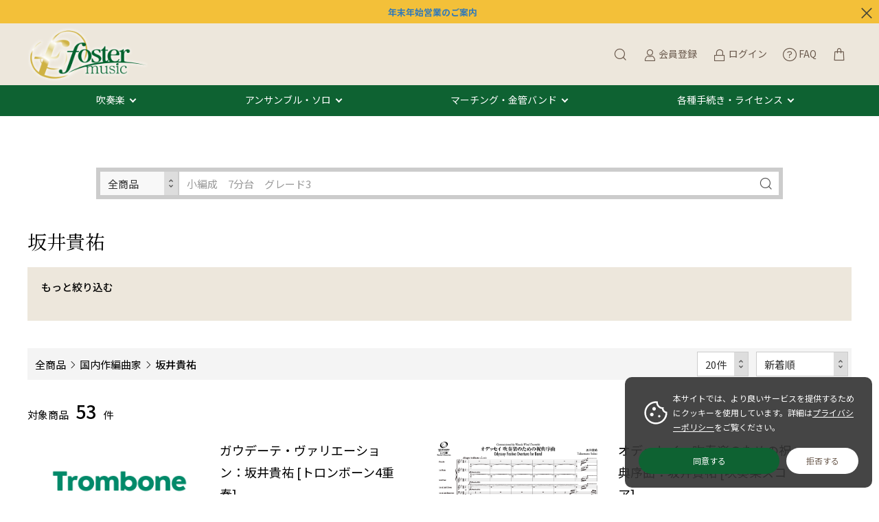

--- FILE ---
content_type: text/html; charset=UTF-8
request_url: https://www.fostermusic.jp/products/list?category_id=119&pageno=2
body_size: 274636
content:
<!doctype html>
<html lang="ja">
<head prefix="og: http://ogp.me/ns# fb: http://ogp.me/ns/fb# product: http://ogp.me/ns/product#">
    <meta charset="utf-8">
    <meta name="viewport" content="width=device-width, initial-scale=1, shrink-to-fit=no">
    <meta name="eccube-csrf-token" content="GRs7nociP1mB2zQAyRPzvXaL-EW7dnLVD1PzL6LQ6B0">
    <title>坂井貴祐 - フォスターミュージック株式会社</title><meta name="description" content="吹奏楽譜出版フォスターミュージックの坂井貴祐商品一覧ページ。コンクール・コンテスト、コンサートで人気の楽曲も多数お取扱い。自社作品はYouTube参考演奏／サンプルスコアをたっぷり公開。コンビニ後払い対応。"><meta name="keywords" content="坂井貴祐,国内作編曲家"><meta name="author" content="fostermusic"> <link rel="next" href="https://www.fostermusic.jp/products/list?category_id=119&pageno=3"> <link rel="prev" href="https://www.fostermusic.jp/products/list?category_id=119&pageno=1">
            
                                    
    
    <link rel="icon" href="/html/user_data/assets/img/common/favicon.ico">
    <link rel="stylesheet" href="https://stackpath.bootstrapcdn.com/bootstrap/3.4.1/css/bootstrap.min.css" integrity="sha384-HSMxcRTRxnN+Bdg0JdbxYKrThecOKuH5zCYotlSAcp1+c8xmyTe9GYg1l9a69psu" crossorigin="anonymous">
    <link rel="stylesheet" href="https://use.fontawesome.com/releases/v5.3.1/css/all.css" integrity="sha384-mzrmE5qonljUremFsqc01SB46JvROS7bZs3IO2EmfFsd15uHvIt+Y8vEf7N7fWAU" crossorigin="anonymous">
    <link rel="stylesheet" href="//cdn.jsdelivr.net/jquery.slick/1.6.0/slick.css">
    <link rel="stylesheet" href="/html/template/dtJEIA4008/assets/css/style.css">

        <style>
        @font-face {
            font-family: 'jeiafont';
            src:
                url( "/html/template/dtJEIA4008/assets/icon/jeiafont/fonts/jeiafont.ttf" ) format('truetype'),
                url( "/html/template/dtJEIA4008/assets/icon/jeiafont/fonts/jeiafont.woff" ) format('woff'),
                url( "/html/template/dtJEIA4008/assets/icon/jeiafont/fonts/jeiafont.svg#jeiafont" ) format('svg');
            font-weight: normal;
            font-style: normal;
            font-display: swap;
        }
    </style>

        <script src="https://code.jquery.com/jquery-3.6.0.min.js" integrity="sha256-/xUj+3OJU5yExlq6GSYGSHk7tPXikynS7ogEvDej/m4=" crossorigin="anonymous"></script>
    <script src="https://kit.fontawesome.com/8c955e01f5.js" crossorigin="anonymous"></script>
    <script>
        $(function() {
            $.ajaxSetup({
                'headers': {
                    'ECCUBE-CSRF-TOKEN': $('meta[name="eccube-csrf-token"]').attr('content')
                }
            });
        });
    </script>
                    <!-- ▼twitter_card -->
            <meta name="twitter:card" content="summary" />
<meta name="twitter:site" content="@fostermusic_jp" />
        <!-- ▲twitter_card -->
    <!-- ▼seoallone_og_tags_block -->
            	
			<!-- ▼seoallone_meta▼ -->
		<meta property="og:title" content="坂井貴祐 - フォスターミュージック株式会社
		">
				<meta property="og:type" content="article">
						<meta property="og:site_name" content="フォスターミュージック株式会社">
						<meta property="og:description" content="吹奏楽譜出版フォスターミュージックの坂井貴祐商品一覧ページ。コンクール・コンテスト、コンサートで人気の楽曲も多数お取扱い。自社作品はYouTube参考演奏／サンプルスコアをたっぷり公開。コンビニ後払い対応。">
						<meta property="og:url" content="https://www.fostermusic.jp/products/list?category_id=119&amp;pageno=2">
																																																																																																																																																																																																																																										<meta property="og:image" content="https://www.fostermusic.jp/html/upload/save_image/trb4.png" >
				<!-- ▲seoallone_meta▲ -->
	
        <!-- ▲seoallone_og_tags_block -->
    <!-- ▼Google Tag Manager (header) -->
            <!-- Google Tag Manager -->
<script>(function(w,d,s,l,i){w[l]=w[l]||[];w[l].push({'gtm.start':
new Date().getTime(),event:'gtm.js'});var f=d.getElementsByTagName(s)[0],
j=d.createElement(s),dl=l!='dataLayer'?'&l='+l:'';j.async=true;j.src=
'https://www.googletagmanager.com/gtm.js?id='+i+dl;f.parentNode.insertBefore(j,f);
})(window,document,'script','dataLayer','GTM-W8VCLVD');</script>
<!-- End Google Tag Manager -->
        <!-- ▲Google Tag Manager (header) -->
    <!-- ▼Google Ecommerce Tag -->
            
        <!-- ▲Google Ecommerce Tag -->
    <!-- ▼apple touch icon -->
            <link rel="apple-touch-icon" href="/html/user_data/assets/img/common/apple-touch-icon.png" />
        <!-- ▲apple touch icon -->

                <link rel="stylesheet" href="/html/user_data/assets/css/customize.css">
</head>
<body id="page_product_list" class="product_page">
        <!-- ▼Google Tag Manager (body) -->
            <!-- Google Tag Manager (noscript) -->
<noscript><iframe src="https://www.googletagmanager.com/ns.html?id=GTM-W8VCLVD"
height="0" width="0" style="display:none;visibility:hidden"></iframe></noscript>
<!-- End Google Tag Manager (noscript) -->
        <!-- ▲Google Tag Manager (body) -->



<div class="ec-layoutRole">
                <div class="ec-layoutRole__header">
                <!-- ▼【編集】ヘッダー(商品検索・ログインナビ・カート) -->
            <div class="ec-headInfomationRole jeia_hidden">
    <a href="https://www.canva.com/design/DAG8MUuGFh4/-gbXAYnKah-qbcN2t_W7tA/view?utm_content=DAG8MUuGFh4&utm_campaign=designshare&utm_medium=link2&utm_source=uniquelinks&utlId=h60f6f3a299" target="_blank"><b>年末年始営業のご案内</a></b>
    <div class="ec-headInfomationRole__close"><i class="jeiafont jeia-cross"></i></div>
</div>



<div class="ec-headerRole">

<div class="header_top">
    <!-- ▼ ヘッダー中央枠 ▼ -->
    <div class="ec-headerRole__center">

                <div class="ec-drawerButton">
            <span class="burger active">MENU</span>
        </div>

                <div class="ec-headerTitle">
            <a href="https://www.fostermusic.jp/">
                                <img src="/html/template/dtJEIA4008/assets/img/common/logo.png" alt="フォスターミュージック株式会社">
            </a>
        </div>

    </div>
    <!-- ▲ ヘッダー中央枠 ▲ -->

    <!-- ▼ ヘッダー右枠 ▼ -->
    <div class="ec-headerRole__right">

                <div class="ec-headerMenu">

                        
<!-- Block/search_product.twig -->


        

<!-- debug currentCategoryId = 119 -->

<div class="ec-headerMenu__item ec-headerSearch">
        <a href="#" class="ec-headerSearch__button">
        <i class="ec-headerMenu__itemIcon jeiafont jeia-search"></i>
    </a>

        <div class="ec-headerSearch__body">
        <form method="get" class="searchform" action="/products/list">
            <div class="ec-headerSearch__wrap">

                                                    <input
                        type="hidden"
                        id="search_category_id"
                        name="category_id"
                        value="119"
                    >
                
                                <div class="ec-headerSearch__scope ec-select" style="width:115px;">
                  <label class="select_ui">
                    <select
                        class="ec-headerSearch__scopeSelect js-search-scope-select" style="height:40px;"
                        data-has-category="1"
                    >
                        <option value="all">全商品</option>
                        <option
                            value="category"
                                                    >
                            このカテゴリ
                        </option>
                    </select>
                  </label>
                </div>

                <div class="ec-headerSearch__keyword">
                    <div class="ec-input">
                        <input type="search" name="name" maxlength="50" class="search-name" placeholder="小編成　7分台　グレード3" />
                        <button class="ec-headerSearch__keywordBtn" type="submit">
                            <i class="jeiafont jeia-search"></i>
                        </button>
                    </div>
                </div>
            </div>
        </form>
    </div>
</div>

<script>
document.addEventListener('DOMContentLoaded', function () {
  var scopeSelect = document.querySelector('.js-search-scope-select');
  if (!scopeSelect) return;

  var categoryField = document.getElementById('search_category_id');
  var hasCategory = scopeSelect.getAttribute('data-has-category') === '1';

  function updateCategoryField() {
    if (!categoryField) return;

    var scope = scopeSelect.value;
    if (scope === 'category' && hasCategory) {
      // 表示中カテゴリで検索 → category_id を送信する
      categoryField.disabled = false;
    } else {
      // 全商品で検索、またはカテゴリが存在しない → category_id を送信しない
      categoryField.disabled = true;
    }
  }

  // カテゴリがないページでは強制的に「全商品」に固定
  if (!hasCategory) {
    scopeSelect.value = 'all';
  }

  scopeSelect.addEventListener('change', updateCategoryField);

  // 初期状態（デフォルト：全商品）を反映
  updateCategoryField();
});
</script>


        
                        <div class="ec-headerMenu__item hidden_mobile has-popup">
                <a href="https://www.fostermusic.jp/entry">
                    <i class="ec-headerMenu__itemIcon jeiafont jeia-user"></i>
                    <span class="ec-headerMenu__itemText">会員登録</span>
                </a>
                                <div class="ec-headerMenu__itemPopup">
                    <div class="itemPopupInner">新規会員ご登録はこちら</div>
                </div>
            </div>

                        <div class="ec-headerMenu__item hidden_mobile has-popup">
                <a href="https://www.fostermusic.jp/mypage/login">
                    <i class="ec-headerMenu__itemIcon jeiafont jeia-lock"></i>
                    <span class="ec-headerMenu__itemText">ログイン</span>
                </a>
                                <div class="ec-headerMenu__itemPopup">
                    <div class="itemPopupInner">会員の方はこちらからログイン</div>
                </div>
            </div>

        
                                <div class="ec-headerMenu__item">
                <a href="https://www.fostermusic.jp/faq">
                    <i class="ec-headerMenu__itemIcon fa-light fa-circle-question" style="vertical-align:middle;"></i>
                    <span class="ec-headerMenu__itemText">FAQ</span>
                </a>
            </div>

                        <div class="ec-headerMenu__item ec-cartNavi">
                <a href="https://www.fostermusic.jp/cart">
                    <i class="ec-headerMenu__itemIcon jeiafont jeia-cart2"></i>
                </a>
                <div class="ec-cartNavi__detail">
                    
<!-- Block/cart.twig -->


<div class="ec-cartNavi__body">
    <div class="ec-cartNaviWrap">
        <div class="ec-cartNaviNull">
            <div class="ec-cartNaviNull__message">
                <p>現在カート内に商品はございません。</p>
            </div>
        </div>
    </div>
</div>

                </div>
            </div>
        </div>

    </div>
    <!-- ▲ ヘッダー右枠 ▲ -->
</div>



<div class="header_bottom">
    <!-- ▼ ヘッダー左枠 ▼ -->
    <div class="ec-headerRole__left">

                <div class="ec-headerNav">
            <nav>
		<div class="ec-headerNav__item megamenu_hover">
			<a href="/products/list?category_id=51">吹奏楽</a>
			<div class="megamenu">
				<div class="megamenu_inner">
					<div class="megamenu_column">
						<h3>フォスターミュージック</h3>
						<ul>
							<li><a href="/products/list?category_id=6">フォスターミュージック出版作品</a></li>
							<li><a href="/products/list?category_id=729">スタディスコア</a></li>
							<li><a href="/products/list?category_id=700">電子オルガン演奏許諾楽曲</a></li>
						</ul>	
						<h3>イベントで探す</h3>
						<ul>
							<li><a href="/products/list?category_id=643">吹奏楽コンクール｜コンテスト</a></li>
							<li><a href="/products/list?category_id=596">演奏会｜コンサート</a></li>
						</ul>
					</div>
					<div class="megamenu_column">
						<h3>編成で探す</h3>
						<ul>
							<li><a href="/products/list?category_id=82">極小編成（15人以下）</a></li>
							<li><a href="/products/list?category_id=83">小編成（25人以下）</a></li>
							<li><a href="/products/list?category_id=84">中編成（35人以下）</a></li>
							<li><a href="/products/list?category_id=85">大編成（36人以上）</a></li>
							<li><a href="/products/list?category_id=470">フレックス｜フレキシブル</a></li>
						</ul>
						<h3>ジャンルで探す</h3>
						<ul>
							<li><a href="/products/list?category_id=604">オリジナル</a></li>
							<li><a href="/products/list?category_id=603">クラシックアレンジ</a></li>
							<li><a href="/products/list?category_id=601">マーチ</a></li>
							<li><a href="/products/list?category_id=596">ポピュラー</a></li>
						</ul>
					</div>
					<div class="megamenu_column">
						<h3>音源で探す</h3>
						<ul>
							<li><a href="/products/list?category_id=40">吹奏楽CD・DVD</a></li>
							<li><a href="https://blog.fostermusic.jp/news-topics/7348" target="_blank">配信・サブスクで聴く</a></li>
							<li><a href="https://www.youtube.com/user/fostermusicjp">YouTubeチャンネルで視聴する</a></li>
						</ul>
						<h3><a href="/products/list?category_id=699">教材・教則本</a></h3>
						<h3><a href="/user_data/music_selection_navigator">自由曲選曲ナビゲーター</a></h3>
						<h3><a href="https://blog.fostermusic.jp/news-topics/5576" target="_blank">メールで相談｜選曲コンシェルジュ</a></h3>
					</div>
				</div>
			</div>
		</div>
		<div class="ec-headerNav__item megamenu_hover">
			<a href="/products/list?category_id=16">アンサンブル・ソロ</a>
			<div class="megamenu">
				<div class="megamenu_inner">
					<div class="megamenu_column">
						<h3>木管楽器</h3>
						<ul>
							<li><a href="/products/list?category_id=17">フルート</a></li>
							<li><a href="/products/list?category_id=18">クラリネット</a></li>
							<li><a href="/products/list?category_id=457">オーボエ｜ファゴット｜ダブルリード</a></li>
							<li><a href="/products/list?category_id=19">サクソフォン（サックス）</a></li>
							<li><a href="/products/list?category_id=20">木管アンサンブル</a></li>
						</ul>
					</div>
					<div class="megamenu_column">
						<h3>金管楽器</h3>
						<ul>
							<li><a href="/products/list?category_id=21">トランペット</a></li>
							<li><a href="/products/list?category_id=24">ホルン</a></li>
							<li><a href="/products/list?category_id=22">トロンボーン</a></li>
							<li><a href="/products/list?category_id=23">ユーフォニアム｜テューバ｜バリチューバ</a></li>
							<li><a href="/products/list?category_id=25">金管アンサンブル</a></li>
						</ul>
					</div>
					<div class="megamenu_column">
						<h3>打楽器・混合・弦楽器ほか</h3>
						<ul>
						<li><a href="/products/list?category_id=26">パーカッション（打楽器）アンサンブル</a></li>
							<li><a href="/products/list?category_id=29">混合アンサンブル</a></li>
							<li><a href="/products/list?category_id=64">弦楽器・ピアノほか</a></li>
							<li><a href="/products/list?category_id=523">フレックス｜フレキシブル</a></li>
						</ul>
						<ul>
						<h3><a href="/products/list?category_id=50">アンサンブルCD・DVD</a></h3>	
						</ul>
						<h3><a href="https://blog.fostermusic.jp/news-topics/5576" target="_blank">メールで相談｜選曲コンシェルジュ</a></h3>		
					</div>
				</div>
			</div>
		</div>
		<div class="ec-headerNav__item megamenu_hover">
			<a href="/products/list86.html">マーチング・金管バンド</a>
			<div class="megamenu">
				<div class="megamenu_inner">
					<div class="megamenu_column">
						<h3>マーチング</h3>
						<ul>
							<li><a href="/products/list?category_id=86">マーチング楽譜</a></li>
						</ul>
					</div>
					<div class="megamenu_column">						
						<h3>金管バンド</h3>
						<ul>
							<li><a href="/products/list?category_id=55">金管バンド（ブラスバンド）楽譜</a></li>
						</ul>
					</div>
					<div class="megamenu_column">
												<h3><a href="https://blog.fostermusic.jp/news-topics/5576" target="_blank">メールで相談｜選曲コンシェルジュ</a></h3>
					</div>
				</div>
			</div>
		</div>
		<div class="ec-headerNav__item megamenu_hover">
			<a href="#">各種手続き・ライセンス</a>
			<div class="megamenu">
				<div class="megamenu_inner">
					<div class="megamenu_column">
						<h3>フォスターミュージック レンタル譜のご利用について</h3>
						<ul>
							<li><a href="https://blog.fostermusic.jp/rental" target="_blank">ご利用の流れ</a></li>
							<li><a href="https://blog.fostermusic.jp/rental" target="_blank">ご利用規約</a></li>
							<li><a href="https://bit.ly/3r1IHPA">ご注文書・申請書ダウンロード</a></li>
							<li><a href="https://blog.fostermusic.jp/rental#index_id2" target="_blank">契約内容の変更について（延長・担当者変更）</a></li>
							<li><a href="https://blog.fostermusic.jp/rental#index_id6" target="_blank">ご返却方法について</a></li>
						</ul>
						</div>
						<div class="megamenu_column">
						<h3>編曲について</h3>
						<ul>
							<li><a href="https://blog.fostermusic.jp/henkyoku" target="_blank">楽器の一部置換え・楽曲のカットについて</a></li>
							<li><a href="/products/list?category_id=700">電子オルガンでの編曲利用について</a></li>
							<li><a href="https://blog.fostermusic.jp/henkyoku_2" target="_blank">演奏形態の異なる編成への編曲申請（電子オルガン以外）</a></li>
						</ul>
						</div>
						<div class="megamenu_column">
						<h3>その他管理楽曲の利用について</h3>
						<ul>
							<li><a href="https://blog.fostermusic.jp/licence" target="_blank">録音・録画利用について</a></li>
							<li><a href="https://blog.fostermusic.jp/licence" target="_blank">楽譜の引用・原盤利用について</a></li>
						</ul>
						<h3><a href="/contact">お問い合わせ</a></h3>
						<ul>
							<li><a href="/faq">よくある質問</a></li>
							<li><a href="/contact">お問い合わせフォーム</a></li>
						</ul>
					</div>
				</div>
			</div>
		</div>
            </nav>
        </div>

                        
    </div>
    <!-- ▲ ヘッダー左枠 ▲ -->
</div>

</div>
        <!-- ▲【編集】ヘッダー(商品検索・ログインナビ・カート) -->
    <!-- ▼seoallone_breadcrumb_block -->
                    
        <!-- ▲seoallone_breadcrumb_block -->

        </div>
    
        
    <div class="ec-layoutRole__contents">
                
                
        <div class="ec-layoutRole__main">
                                        <div class="ec-layoutRole__mainTop">
                        <!-- ▼検索窓 -->
            

<div class="ec-headerSearch ec-headerSearch--top js-search-block">
    <form method="get" class="searchform" action="/products/list">
        <div class="ec-headerSearch__wrap">

                                        <input
                    type="hidden"
                    name="category_id"
                    class="js-search-category-id"
                    value="119"
                >
            
                        <div class="ec-headerSearch__scope ec-select" style="width:115px;">
              <label class="select_ui">
                <select
                    class="ec-headerSearch__scopeSelect js-search-scope-select"
                    style=""
                    data-has-category="1"
                >
                    <option value="all">全商品</option>
                    <option
                        value="category"
                                            >
                        このカテゴリ
                    </option>
                </select>
              </label>
            </div>

            <div class="ec-headerSearch__keyword">
                <div class="ec-input">
                    <input
                        type="text"
                        name="name"
                        class="search-name"
                        value=""
                        placeholder="小編成　7分台　グレード3"
                    >
                    <button class="ec-headerSearch__keywordBtn" type="submit">
                        <i class="jeiafont jeia-search"></i>
                    </button>
                </div>
            </div>
        </div>
    </form>
</div>

<script>
document.addEventListener('DOMContentLoaded', function () {
  // ページ内に複数あっても動くように、1ブロックずつ処理
  document.querySelectorAll('.js-search-block').forEach(function (block) {
    var scopeSelect = block.querySelector('.js-search-scope-select');
    if (!scopeSelect) return;

    var categoryField = block.querySelector('.js-search-category-id');
    var hasCategory = scopeSelect.getAttribute('data-has-category') === '1';

    function updateCategoryField() {
      if (!categoryField) return;

      var scope = scopeSelect.value;
      if (scope === 'category' && hasCategory) {
        // 表示中カテゴリで検索 → category_id を送信する
        categoryField.disabled = false;
      } else {
        // 全商品で検索、またはカテゴリが存在しない → category_id を送信しない
        categoryField.disabled = true;
      }
    }

    // カテゴリがないページでは強制的に「全商品」に固定
    if (!hasCategory) {
      scopeSelect.value = 'all';
    }

    scopeSelect.addEventListener('change', updateCategoryField);

    // 初期状態（デフォルト：全商品）を反映
    updateCategoryField();
  });
});
</script>
        <!-- ▲検索窓 -->

                </div>
            
                            
        <form name="form1" id="form1" method="get" action="?">
                            <input type="hidden" id="mode"
                        name="mode"
                        />
                            <input type="hidden" id="category_id"
                        name="category_id"
                        value="119" />
                            <input type="hidden" id="name"
                        name="name"
                        />
                            <input type="hidden" id="pageno"
                        name="pageno"
                        value="2" />
                            <input type="hidden" id="disp_number"
                        name="disp_number"
                        value="0" />
                            <input type="hidden" id="orderby"
                        name="orderby"
                        value="0" />
                    </form>

        <!-- ▼ カテゴリヘッド -->
        <div class="ec-categoryHeadRole">

                                                                                    
                                        <div class="ec-categoryHeadRole__image">
                    <!--<img src="/html/user_data/assets/img/category_head/category_head_0.jpg" alt="坂井貴祐">-->
                </div>
            
                        <div class="ec-categoryHeadRole__content">

                                <h1 class="title">坂井貴祐</h1>

                                                                            <div class="description">
                            
                        </div>
                                    

        <!-- ▼ 子カテゴリ一覧 -->
        <div class="ec-childCategoryRole">
	<h4>もっと絞り込む</h4>
                                    
                        </div>
        <!-- ▲ 子カテゴリ一覧 -->
            </div>

        </div>
        <!-- ▲ カテゴリヘッド -->

        <!-- ▼ .ec-searchnavRole -->
        <div class="ec-searchnavRole">
            <div class="ec-searchnavRole__inner">

                                <div class="ec-searchnavRole__topicpath">
                                        <div class="ec-topicpath">
                        <ul>
                            <li class="ec-topicpath__item titleLabel"><a href="https://www.fostermusic.jp/products/list">全商品</a></li>
                                                <li class="ec-topicpath__item">
                                <a href="https://www.fostermusic.jp/products/list?category_id=7">国内作編曲家</a>
                            </li>
                                        <li class="ec-topicpath__item">
                                <a href="https://www.fostermusic.jp/products/list?category_id=119">坂井貴祐</a>
                            </li>
                                                    </ul>
                    </div>
                </div>

                                <div class="ec-searchnavRole__infos">

                                                <div class="ec-searchnavRole__actions">
                        <div class="ec-select">
                            <label class="select_ui">
                                <select id="" name="disp_number" class="disp-number form-control"><option value="0">20件</option><option value="1">40件</option><option value="2">60件</option></select>
                            </label>
                            <label class="select_ui">
                                <select id="" name="orderby" class="order-by form-control"><option value="0">新着順</option><option value="1">価格が高い順</option><option value="2">価格が低い順</option></select>
                            </label>
                        </div>
                    </div>
                        </div>
            </div>
        </div>
        <!-- ▲ .ec-searchnavRole -->
        <!-- ▼ 商品一覧 -->
                <div class="ec-shelfRole">

                                        <div class="ec-searchnavRole__counter">
                        対象商品<span class="ec-font-bold">53</span>件
                    </div>
            <ul class="ec-shelfGrid">
            
                <!-- ▼ 商品単位 -->
                <li class="ec-shelfGrid__item" id= "product_10323">

                                        <div class="ec-productItemRole">

                                                <div class="ec-productItemRole__image">
                            <a href="https://www.fostermusic.jp/products/detail/10323">
                                <img src="/html/upload/save_image/trb4.png" alt="ガウデーテ・ヴァリエーション：坂井貴祐 [トロンボーン4重奏]" loading="lazy">
                            </a>

                                                                    </div>

                                                <div class="ec-productItemRole__content">

                                                        <h3 class="ec-productItemRole__title"><span><a href="https://www.fostermusic.jp/products/detail/10323">ガウデーテ・ヴァリエーション：坂井貴祐 [トロンボーン4重奏]</a></span></h3>


                                                        <div class="ec-productItemRole__tags">
                                                                                                            <p class="tag tag_zaiko2">お取り寄せ</p>
                                                                                                </div>

                                            
                                                        <div class="ec-productItemRole__price">
                                <div class="ec-price">
                                                                                                                            <span class="ec-price__price">4,620円</span>
                                                    <span class="ec-price__tax">（税込）</span>
                                </div>
                            </div>

                                        <div class="ec-productRole__description">
                        <dl class="ec-list-disc"><dd>作曲： <a target="_blank" href="https://fostermusic.jp/products/list?category_id=119">坂井貴祐</a><br></dd><dd>編成：1st Trb./2nd Trb./3rd Trb./4th Trb. (Bs.Trb.)</dd><dd>演奏時間：0:04:30</dd><dd>グレード：3+</dd></dl><h5>ネクサス音楽出版／NEO-070</h5>
                    </div>

                                            
                                            
                                            
				<div class="ec-productItemRole_listbtn">
					<div class="ec-productItemRole_listbtn_box" style="display: none;">
                                                                            <div class="">
                                                                                                            <a href="#" id="favorite" class="ec-blockBtn--favorite" data-id="10323">
                                            <i class="jeiafont jeia-heart"><span>お気に入りに追加</span></i>
                                        </a>
                                                                                                </div>
                        					</div>

                                                                <form action="https://www.fostermusic.jp/products/add_favorite/10323" method="post" id="form_favorite_10323">
                        </form>
                    
                                                                <form name="form10323" id="productForm10323" action="https://www.fostermusic.jp/products/add_cart/10323" method="post">
                            <input type="number" style="display:none;" id="quantity10323" name="quantity" required="required" min="1" maxlength="9" class="test5" value="1">
                            <input type="hidden" id="product_id10323" name="product_id" value="10323">
                            <input type="hidden" id="ProductClass10323" name="ProductClass" value="10323">
                            <input type="hidden" id="_token10323" name="_token" value="l-kUuj47IHeu1-x3HpTR2yTQeP_HtqgUMo1fD0QuCfA" />
                        </form>
                        <div class="ec-productItemRole_listbtn_box" style="display: none;">
                            <button class="ec-blockBtn--favorite" data-cartid="10323" form="productForm10323" type="submit" style="border: 0; background-color: transparent;"><i class="jeiafont jeia-cart2"><span>カートに入れる</span></i></button>
                        </div>
                    
                                                                <div class="ec-productItemRole_listbtn_box">
                            <a href="https://www.youtube.com/embed/VgQ1iV7lSKI?enablejsapi=1" class="ec-blockBtn--favorite modal_video"><i class="jeiafont jeia-play-circle"><span>Youtube</span></i>
                            <div class="ec-blockBtn--text">視聴する</div>
                            </a>
                        </div>
                    				</div>

                        </div>
                                                <div class="ec-productItemRole__bottom">

                                                        </div>

                    </div>                </li>
                <!-- ▲ 商品単位 -->

            
                <!-- ▼ 商品単位 -->
                <li class="ec-shelfGrid__item" id= "product_10191">

                                        <div class="ec-productItemRole">

                                                <div class="ec-productItemRole__image">
                            <a href="https://www.fostermusic.jp/products/detail/10191">
                                <img src="/html/upload/save_image/FML0009_3.png" alt="オデッセイ～吹奏楽のための祝典序曲：坂井貴祐 [吹奏楽スコア]" loading="lazy">
                            </a>

                                                                    </div>

                                                <div class="ec-productItemRole__content">

                                                        <h3 class="ec-productItemRole__title"><span><a href="https://www.fostermusic.jp/products/detail/10191">オデッセイ～吹奏楽のための祝典序曲：坂井貴祐 [吹奏楽スコア]</a></span></h3>


                                                        <div class="ec-productItemRole__tags">
                                                                                                            <p class="tag tag_zaiko1">在庫あり</p>
                                                                                                </div>

                                            
                                                        <div class="ec-productItemRole__price">
                                <div class="ec-price">
                                                                                                                            <span class="ec-price__price">2,860円</span>
                                                    <span class="ec-price__tax">（税込）</span>
                                </div>
                            </div>

                                        <div class="ec-productRole__description">
                        <dl class="ec-list-disc"><dd>作曲： <a target="_blank" href="https://fostermusic.jp/products/list?category_id=119">坂井貴祐</a><br></dd><dd>編成：37 - 38パート</dd><dd>演奏時間：0:06:00</dd><dd>グレード：3+</dd><dd>スタディスコア（演奏・編曲利用不可）</dd><dd><a target="_blank" href="https://linkco.re/DHUmy5CE">配信サービスで聞く</a></dd></dl><h5>フォスターミュージック／FML-0009FS</h5>
                    </div>

                                            
                                            
                                            
				<div class="ec-productItemRole_listbtn">
					<div class="ec-productItemRole_listbtn_box" style="display: none;">
                                                                            <div class="">
                                                                                                            <a href="#" id="favorite" class="ec-blockBtn--favorite" data-id="10191">
                                            <i class="jeiafont jeia-heart"><span>お気に入りに追加</span></i>
                                        </a>
                                                                                                </div>
                        					</div>

                                                                <form action="https://www.fostermusic.jp/products/add_favorite/10191" method="post" id="form_favorite_10191">
                        </form>
                    
                                                                <form name="form10191" id="productForm10191" action="https://www.fostermusic.jp/products/add_cart/10191" method="post">
                            <input type="number" style="display:none;" id="quantity10191" name="quantity" required="required" min="1" maxlength="9" class="test5" value="1">
                            <input type="hidden" id="product_id10191" name="product_id" value="10191">
                            <input type="hidden" id="ProductClass10191" name="ProductClass" value="10191">
                            <input type="hidden" id="_token10191" name="_token" value="l-kUuj47IHeu1-x3HpTR2yTQeP_HtqgUMo1fD0QuCfA" />
                        </form>
                        <div class="ec-productItemRole_listbtn_box" style="display: none;">
                            <button class="ec-blockBtn--favorite" data-cartid="10191" form="productForm10191" type="submit" style="border: 0; background-color: transparent;"><i class="jeiafont jeia-cart2"><span>カートに入れる</span></i></button>
                        </div>
                    
                                                                <div class="ec-productItemRole_listbtn_box">
                            <a href="https://www.youtube.com/embed/V6vry-IwLEA?enablejsapi=1" class="ec-blockBtn--favorite modal_video"><i class="jeiafont jeia-play-circle"><span>Youtube</span></i>
                            <div class="ec-blockBtn--text">視聴する</div>
                            </a>
                        </div>
                    				</div>

                        </div>
                                                <div class="ec-productItemRole__bottom">

                                                        </div>

                    </div>                </li>
                <!-- ▲ 商品単位 -->

            
                <!-- ▼ 商品単位 -->
                <li class="ec-shelfGrid__item" id= "product_10136">

                                        <div class="ec-productItemRole">

                                                <div class="ec-productItemRole__image">
                            <a href="https://www.fostermusic.jp/products/detail/10136">
                                <img src="/html/upload/save_image/bec.jpg" alt="ダイナミック・シンクロナイゼーション：坂井貴祐 [打楽器3重奏]" loading="lazy">
                            </a>

                                                                    </div>

                                                <div class="ec-productItemRole__content">

                                                        <h3 class="ec-productItemRole__title"><span><a href="https://www.fostermusic.jp/products/detail/10136">ダイナミック・シンクロナイゼーション：坂井貴祐 [打楽器3重奏]</a></span></h3>


                                                        <div class="ec-productItemRole__tags">
                                                                                                            <p class="tag tag_zaiko2">お取り寄せ</p>
                                                                                                </div>

                                            
                                                        <div class="ec-productItemRole__price">
                                <div class="ec-price">
                                                                                                                            <span class="ec-price__price">3,960円</span>
                                                    <span class="ec-price__tax">（税込）</span>
                                </div>
                            </div>

                                        <div class="ec-productRole__description">
                        <dl class="ec-list-disc"><dd>作曲： <a target="_blank" href="https://fostermusic.jp/products/list?category_id=119">坂井貴祐</a><br></dd><dd>演奏時間：0:04:30</dd><dd>グレード：3+</dd></dl><h5>ブレーンミュージック／ENMS-84584</h5>
                    </div>

                                            
                                            
                                                                        <div class="ec-productItemRole__description" style="display: none;">
                                <span>
                                                            鍵盤打楽器やティンパニを使用しないコンパクトな楽器による3重奏作品。
                                                    </span>
                            </div>
                
				<div class="ec-productItemRole_listbtn">
					<div class="ec-productItemRole_listbtn_box" style="display: none;">
                                                                            <div class="">
                                                                                                            <a href="#" id="favorite" class="ec-blockBtn--favorite" data-id="10136">
                                            <i class="jeiafont jeia-heart"><span>お気に入りに追加</span></i>
                                        </a>
                                                                                                </div>
                        					</div>

                                                                <form action="https://www.fostermusic.jp/products/add_favorite/10136" method="post" id="form_favorite_10136">
                        </form>
                    
                                                                <form name="form10136" id="productForm10136" action="https://www.fostermusic.jp/products/add_cart/10136" method="post">
                            <input type="number" style="display:none;" id="quantity10136" name="quantity" required="required" min="1" maxlength="9" class="test5" value="1">
                            <input type="hidden" id="product_id10136" name="product_id" value="10136">
                            <input type="hidden" id="ProductClass10136" name="ProductClass" value="10136">
                            <input type="hidden" id="_token10136" name="_token" value="l-kUuj47IHeu1-x3HpTR2yTQeP_HtqgUMo1fD0QuCfA" />
                        </form>
                        <div class="ec-productItemRole_listbtn_box" style="display: none;">
                            <button class="ec-blockBtn--favorite" data-cartid="10136" form="productForm10136" type="submit" style="border: 0; background-color: transparent;"><i class="jeiafont jeia-cart2"><span>カートに入れる</span></i></button>
                        </div>
                    
                                                                <div class="ec-productItemRole_listbtn_box">
                            <a href="https://www.youtube.com/embed/ZdBpqvOaF80?enablejsapi=1" class="ec-blockBtn--favorite modal_video"><i class="jeiafont jeia-play-circle"><span>Youtube</span></i>
                            <div class="ec-blockBtn--text">視聴する</div>
                            </a>
                        </div>
                    				</div>

                        </div>
                                                <div class="ec-productItemRole__bottom">

                                                        </div>

                    </div>                </li>
                <!-- ▲ 商品単位 -->

            
                <!-- ▼ 商品単位 -->
                <li class="ec-shelfGrid__item" id= "product_10065">

                                        <div class="ec-productItemRole">

                                                <div class="ec-productItemRole__image">
                            <a href="https://www.fostermusic.jp/products/detail/10065">
                                <img src="/html/upload/save_image/FML0232_3.png" alt="きらめく大空に向かって：坂井貴祐 [吹奏楽スコア]" loading="lazy">
                            </a>

                                                                    </div>

                                                <div class="ec-productItemRole__content">

                                                        <h3 class="ec-productItemRole__title"><span><a href="https://www.fostermusic.jp/products/detail/10065">きらめく大空に向かって：坂井貴祐 [吹奏楽スコア]</a></span></h3>


                                                        <div class="ec-productItemRole__tags">
                                                                                                            <p class="tag tag_zaiko1">在庫あり</p>
                                                                                                </div>

                                            
                                                        <div class="ec-productItemRole__price">
                                <div class="ec-price">
                                                                                                                            <span class="ec-price__price">2,860円</span>
                                                    <span class="ec-price__tax">（税込）</span>
                                </div>
                            </div>

                                        <div class="ec-productRole__description">
                        <dl class="ec-list-disc"><dd>作曲： <a target="_blank" href="https://fostermusic.jp/products/list?category_id=119">坂井貴祐</a><br></dd><dd>編成：18 - 22パート</dd><dd>演奏時間：0:06:32</dd><dd>グレード：3</dd><dd>スタディスコア（演奏・編曲利用不可）</dd><dd><a target="_blank" href="https://linkco.re/RmffZm2V">配信サービスで聞く</a></dd></dl><h5>フォスターミュージック／FML-0232FS</h5>
                    </div>

                                            
                                            
                                            
				<div class="ec-productItemRole_listbtn">
					<div class="ec-productItemRole_listbtn_box" style="display: none;">
                                                                            <div class="">
                                                                                                            <a href="#" id="favorite" class="ec-blockBtn--favorite" data-id="10065">
                                            <i class="jeiafont jeia-heart"><span>お気に入りに追加</span></i>
                                        </a>
                                                                                                </div>
                        					</div>

                                                                <form action="https://www.fostermusic.jp/products/add_favorite/10065" method="post" id="form_favorite_10065">
                        </form>
                    
                                                                <form name="form10065" id="productForm10065" action="https://www.fostermusic.jp/products/add_cart/10065" method="post">
                            <input type="number" style="display:none;" id="quantity10065" name="quantity" required="required" min="1" maxlength="9" class="test5" value="1">
                            <input type="hidden" id="product_id10065" name="product_id" value="10065">
                            <input type="hidden" id="ProductClass10065" name="ProductClass" value="10065">
                            <input type="hidden" id="_token10065" name="_token" value="l-kUuj47IHeu1-x3HpTR2yTQeP_HtqgUMo1fD0QuCfA" />
                        </form>
                        <div class="ec-productItemRole_listbtn_box" style="display: none;">
                            <button class="ec-blockBtn--favorite" data-cartid="10065" form="productForm10065" type="submit" style="border: 0; background-color: transparent;"><i class="jeiafont jeia-cart2"><span>カートに入れる</span></i></button>
                        </div>
                    
                                                                <div class="ec-productItemRole_listbtn_box">
                            <a href="https://www.youtube.com/embed/vYbXazciFgk?enablejsapi=1" class="ec-blockBtn--favorite modal_video"><i class="jeiafont jeia-play-circle"><span>Youtube</span></i>
                            <div class="ec-blockBtn--text">視聴する</div>
                            </a>
                        </div>
                    				</div>

                        </div>
                                                <div class="ec-productItemRole__bottom">

                                                        </div>

                    </div>                </li>
                <!-- ▲ 商品単位 -->

            
                <!-- ▼ 商品単位 -->
                <li class="ec-shelfGrid__item" id= "product_10053">

                                        <div class="ec-productItemRole">

                                                <div class="ec-productItemRole__image">
                            <a href="https://www.fostermusic.jp/products/detail/10053">
                                <img src="/html/upload/save_image/FML0144_3.png" alt="忘れられた帝国（改訂版）：坂井貴祐 [吹奏楽スコア]" loading="lazy">
                            </a>

                                                                    </div>

                                                <div class="ec-productItemRole__content">

                                                        <h3 class="ec-productItemRole__title"><span><a href="https://www.fostermusic.jp/products/detail/10053">忘れられた帝国（改訂版）：坂井貴祐 [吹奏楽スコア]</a></span></h3>


                                                        <div class="ec-productItemRole__tags">
                                                                                                            <p class="tag tag_zaiko1">在庫あり</p>
                                                                                                </div>

                                            
                                                        <div class="ec-productItemRole__price">
                                <div class="ec-price">
                                                                                                                            <span class="ec-price__price">2,860円</span>
                                                    <span class="ec-price__tax">（税込）</span>
                                </div>
                            </div>

                                        <div class="ec-productRole__description">
                        <dl class="ec-list-disc"><dd>作曲： <a target="_blank" href="https://fostermusic.jp/products/list?category_id=119">坂井貴祐</a><br></dd><dd>編成：21 - 24パート</dd><dd>演奏時間：0:08:00</dd><dd>グレード：3+</dd><dd>スタディスコア（演奏・編曲利用不可）</dd><dd><a target="_blank" href="https://linkco.re/4T7nAmHY">配信サービスで聞く</a></dd></dl><h5>フォスターミュージック／FML-0144FS</h5>
                    </div>

                                            
                                            
                                            
				<div class="ec-productItemRole_listbtn">
					<div class="ec-productItemRole_listbtn_box" style="display: none;">
                                                                            <div class="">
                                                                                                            <a href="#" id="favorite" class="ec-blockBtn--favorite" data-id="10053">
                                            <i class="jeiafont jeia-heart"><span>お気に入りに追加</span></i>
                                        </a>
                                                                                                </div>
                        					</div>

                                                                <form action="https://www.fostermusic.jp/products/add_favorite/10053" method="post" id="form_favorite_10053">
                        </form>
                    
                                                                <form name="form10053" id="productForm10053" action="https://www.fostermusic.jp/products/add_cart/10053" method="post">
                            <input type="number" style="display:none;" id="quantity10053" name="quantity" required="required" min="1" maxlength="9" class="test5" value="1">
                            <input type="hidden" id="product_id10053" name="product_id" value="10053">
                            <input type="hidden" id="ProductClass10053" name="ProductClass" value="10053">
                            <input type="hidden" id="_token10053" name="_token" value="l-kUuj47IHeu1-x3HpTR2yTQeP_HtqgUMo1fD0QuCfA" />
                        </form>
                        <div class="ec-productItemRole_listbtn_box" style="display: none;">
                            <button class="ec-blockBtn--favorite" data-cartid="10053" form="productForm10053" type="submit" style="border: 0; background-color: transparent;"><i class="jeiafont jeia-cart2"><span>カートに入れる</span></i></button>
                        </div>
                    
                                                                <div class="ec-productItemRole_listbtn_box">
                            <a href="https://www.youtube.com/embed/ZQwNt4XYj3Y?enablejsapi=1" class="ec-blockBtn--favorite modal_video"><i class="jeiafont jeia-play-circle"><span>Youtube</span></i>
                            <div class="ec-blockBtn--text">視聴する</div>
                            </a>
                        </div>
                    				</div>

                        </div>
                                                <div class="ec-productItemRole__bottom">

                                                        </div>

                    </div>                </li>
                <!-- ▲ 商品単位 -->

            
                <!-- ▼ 商品単位 -->
                <li class="ec-shelfGrid__item" id= "product_9827">

                                        <div class="ec-productItemRole">

                                                <div class="ec-productItemRole__image">
                            <a href="https://www.fostermusic.jp/products/detail/9827">
                                <img src="/html/upload/save_image/Nexuss.png" alt="オーボエ協奏曲 ハ長調 KV 314：モーツァルト, W.A. arr. 坂井貴祐 [吹奏楽小編成]" loading="lazy">
                            </a>

                                                                    </div>

                                                <div class="ec-productItemRole__content">

                                                        <h3 class="ec-productItemRole__title"><span><a href="https://www.fostermusic.jp/products/detail/9827">オーボエ協奏曲 ハ長調 KV 314：モーツァルト, W.A. arr. 坂井貴祐 [吹奏楽小編成]</a></span></h3>


                                                        <div class="ec-productItemRole__tags">
                                                                                                            <p class="tag tag_zaiko2">お取り寄せ</p>
                                                                                                </div>

                                            
                                                        <div class="ec-productItemRole__price">
                                <div class="ec-price">
                                                                                                                            <span class="ec-price__price">24,200円</span>
                                                    <span class="ec-price__tax">（税込）</span>
                                </div>
                            </div>

                                        <div class="ec-productRole__description">
                        <dl class="ec-list-disc"><dd>作曲： <a target="_blank" href="https://fostermusic.jp/products/list?category_id=287">モーツァルト, W</a><br>編曲： <a target="_blank" href="https://fostermusic.jp/products/list?category_id=119">坂井貴祐</a><br></dd><dd>編成：19 - 21パート</dd><dd>演奏時間：0:20:00</dd><dd>グレード：4</dd></dl><h5>ネクサス音楽出版／NWC-033</h5>
                    </div>

                                            
                                            
                                            
				<div class="ec-productItemRole_listbtn">
					<div class="ec-productItemRole_listbtn_box" style="display: none;">
                                                                            <div class="">
                                                                                                            <a href="#" id="favorite" class="ec-blockBtn--favorite" data-id="9827">
                                            <i class="jeiafont jeia-heart"><span>お気に入りに追加</span></i>
                                        </a>
                                                                                                </div>
                        					</div>

                                                                <form action="https://www.fostermusic.jp/products/add_favorite/9827" method="post" id="form_favorite_9827">
                        </form>
                    
                                                                <form name="form9827" id="productForm9827" action="https://www.fostermusic.jp/products/add_cart/9827" method="post">
                            <input type="number" style="display:none;" id="quantity9827" name="quantity" required="required" min="1" maxlength="9" class="test5" value="1">
                            <input type="hidden" id="product_id9827" name="product_id" value="9827">
                            <input type="hidden" id="ProductClass9827" name="ProductClass" value="9827">
                            <input type="hidden" id="_token9827" name="_token" value="l-kUuj47IHeu1-x3HpTR2yTQeP_HtqgUMo1fD0QuCfA" />
                        </form>
                        <div class="ec-productItemRole_listbtn_box" style="display: none;">
                            <button class="ec-blockBtn--favorite" data-cartid="9827" form="productForm9827" type="submit" style="border: 0; background-color: transparent;"><i class="jeiafont jeia-cart2"><span>カートに入れる</span></i></button>
                        </div>
                    
                                                                <div class="ec-productItemRole_listbtn_box">
                            <a href="https://www.youtube.com/embed/w9KJar8tZYM?enablejsapi=1" class="ec-blockBtn--favorite modal_video"><i class="jeiafont jeia-play-circle"><span>Youtube</span></i>
                            <div class="ec-blockBtn--text">視聴する</div>
                            </a>
                        </div>
                    				</div>

                        </div>
                                                <div class="ec-productItemRole__bottom">

                                                        </div>

                    </div>                </li>
                <!-- ▲ 商品単位 -->

            
                <!-- ▼ 商品単位 -->
                <li class="ec-shelfGrid__item" id= "product_9190">

                                        <div class="ec-productItemRole">

                                                <div class="ec-productItemRole__image">
                            <a href="https://www.fostermusic.jp/products/detail/9190">
                                <img src="/html/upload/save_image/FML0232_1.png" alt="きらめく大空に向かって：坂井貴祐 [吹奏楽小編成-レンタル譜]" loading="lazy">
                            </a>

                                                                    </div>

                                                <div class="ec-productItemRole__content">

                                                        <h3 class="ec-productItemRole__title"><span><a href="https://www.fostermusic.jp/products/detail/9190">きらめく大空に向かって：坂井貴祐 [吹奏楽小編成-レンタル譜]</a></span></h3>


                                                        <div class="ec-productItemRole__tags">
                                                                                                            <p class="tag tag_zaiko1">在庫あり</p>
                                                                                                </div>

                                            
                                                        <div class="ec-productItemRole__price">
                                <div class="ec-price">
                                                                                                                            <span class="ec-price__price">27,500円</span>
                                                    <span class="ec-price__tax">（税込）</span>
                                </div>
                            </div>

                                        <div class="ec-productRole__description">
                        <dl class="ec-list-disc"><dd>作曲： <a target="_blank" href="https://fostermusic.jp/products/list?category_id=119">坂井貴祐</a><br></dd><dd>編成：18 - 22パート</dd><dd>演奏時間：0:06:32</dd><dd>グレード：3</dd><dd><a target="_blank" href="https://linkco.re/RmffZm2V">配信サービスで聞く</a></dd></dl><h5>フォスターミュージック／FML-0232</h5>
                    </div>

                                            
                                            
                                            
				<div class="ec-productItemRole_listbtn">
					<div class="ec-productItemRole_listbtn_box" style="display: none;">
                                                                            <div class="">
                                                                                                            <a href="#" id="favorite" class="ec-blockBtn--favorite" data-id="9190">
                                            <i class="jeiafont jeia-heart"><span>お気に入りに追加</span></i>
                                        </a>
                                                                                                </div>
                        					</div>

                                                                <form action="https://www.fostermusic.jp/products/add_favorite/9190" method="post" id="form_favorite_9190">
                        </form>
                    
                                                                <form name="form9190" id="productForm9190" action="https://www.fostermusic.jp/products/add_cart/9190" method="post">
                            <input type="number" style="display:none;" id="quantity9190" name="quantity" required="required" min="1" maxlength="9" class="test5" value="1">
                            <input type="hidden" id="product_id9190" name="product_id" value="9190">
                            <input type="hidden" id="ProductClass9190" name="ProductClass" value="9190">
                            <input type="hidden" id="_token9190" name="_token" value="l-kUuj47IHeu1-x3HpTR2yTQeP_HtqgUMo1fD0QuCfA" />
                        </form>
                        <div class="ec-productItemRole_listbtn_box" style="display: none;">
                            <button class="ec-blockBtn--favorite" data-cartid="9190" form="productForm9190" type="submit" style="border: 0; background-color: transparent;"><i class="jeiafont jeia-cart2"><span>カートに入れる</span></i></button>
                        </div>
                    
                                                                <div class="ec-productItemRole_listbtn_box">
                            <a href="https://www.youtube.com/embed/vYbXazciFgk?enablejsapi=1" class="ec-blockBtn--favorite modal_video"><i class="jeiafont jeia-play-circle"><span>Youtube</span></i>
                            <div class="ec-blockBtn--text">視聴する</div>
                            </a>
                        </div>
                    				</div>

                        </div>
                                                <div class="ec-productItemRole__bottom">

                                                        </div>

                    </div>                </li>
                <!-- ▲ 商品単位 -->

            
                <!-- ▼ 商品単位 -->
                <li class="ec-shelfGrid__item" id= "product_9146">

                                        <div class="ec-productItemRole">

                                                <div class="ec-productItemRole__image">
                            <a href="https://www.fostermusic.jp/products/detail/9146">
                                <img src="/html/upload/save_image/Nexuss.png" alt="フルート協奏曲 第2番 作品314：モーツァルト, W.A. arr. 坂井貴祐 [吹奏楽小編成]" loading="lazy">
                            </a>

                                                                    </div>

                                                <div class="ec-productItemRole__content">

                                                        <h3 class="ec-productItemRole__title"><span><a href="https://www.fostermusic.jp/products/detail/9146">フルート協奏曲 第2番 作品314：モーツァルト, W.A. arr. 坂井貴祐 [吹奏楽小編成]</a></span></h3>


                                                        <div class="ec-productItemRole__tags">
                                                                                                            <p class="tag tag_zaiko2">お取り寄せ</p>
                                                                                                </div>

                                            
                                                        <div class="ec-productItemRole__price">
                                <div class="ec-price">
                                                                                                                            <span class="ec-price__price">24,200円</span>
                                                    <span class="ec-price__tax">（税込）</span>
                                </div>
                            </div>

                                        <div class="ec-productRole__description">
                        <dl class="ec-list-disc"><dd>作曲： <a target="_blank" href="https://fostermusic.jp/products/list?category_id=287">モーツァルト, W</a><br>編曲： <a target="_blank" href="https://fostermusic.jp/products/list?category_id=119">坂井貴祐</a><br></dd><dd>編成：19 - 21パート</dd><dd>演奏時間：0:20:00</dd><dd>グレード：4</dd></dl><h5>ネクサス音楽出版／NWC-006</h5>
                    </div>

                                            
                                            
                                            
				<div class="ec-productItemRole_listbtn">
					<div class="ec-productItemRole_listbtn_box" style="display: none;">
                                                                            <div class="">
                                                                                                            <a href="#" id="favorite" class="ec-blockBtn--favorite" data-id="9146">
                                            <i class="jeiafont jeia-heart"><span>お気に入りに追加</span></i>
                                        </a>
                                                                                                </div>
                        					</div>

                                                                <form action="https://www.fostermusic.jp/products/add_favorite/9146" method="post" id="form_favorite_9146">
                        </form>
                    
                                                                <form name="form9146" id="productForm9146" action="https://www.fostermusic.jp/products/add_cart/9146" method="post">
                            <input type="number" style="display:none;" id="quantity9146" name="quantity" required="required" min="1" maxlength="9" class="test5" value="1">
                            <input type="hidden" id="product_id9146" name="product_id" value="9146">
                            <input type="hidden" id="ProductClass9146" name="ProductClass" value="9146">
                            <input type="hidden" id="_token9146" name="_token" value="l-kUuj47IHeu1-x3HpTR2yTQeP_HtqgUMo1fD0QuCfA" />
                        </form>
                        <div class="ec-productItemRole_listbtn_box" style="display: none;">
                            <button class="ec-blockBtn--favorite" data-cartid="9146" form="productForm9146" type="submit" style="border: 0; background-color: transparent;"><i class="jeiafont jeia-cart2"><span>カートに入れる</span></i></button>
                        </div>
                    
                                                                <div class="ec-productItemRole_listbtn_box">
                            <a href="https://www.youtube.com/embed/UfGYt1yweBg?enablejsapi=1" class="ec-blockBtn--favorite modal_video"><i class="jeiafont jeia-play-circle"><span>Youtube</span></i>
                            <div class="ec-blockBtn--text">視聴する</div>
                            </a>
                        </div>
                    				</div>

                        </div>
                                                <div class="ec-productItemRole__bottom">

                                                        </div>

                    </div>                </li>
                <!-- ▲ 商品単位 -->

            
                <!-- ▼ 商品単位 -->
                <li class="ec-shelfGrid__item" id= "product_9020">

                                        <div class="ec-productItemRole">

                                                <div class="ec-productItemRole__image">
                            <a href="https://www.fostermusic.jp/products/detail/9020">
                                <img src="/html/upload/save_image/brass8.png" alt="ルナパーク：坂井貴祐 [金管8重奏]" loading="lazy">
                            </a>

                                                                    </div>

                                                <div class="ec-productItemRole__content">

                                                        <h3 class="ec-productItemRole__title"><span><a href="https://www.fostermusic.jp/products/detail/9020">ルナパーク：坂井貴祐 [金管8重奏]</a></span></h3>


                                                        <div class="ec-productItemRole__tags">
                                                                                                            <p class="tag tag_zaiko2">お取り寄せ</p>
                                                                                                </div>

                                            
                                                        <div class="ec-productItemRole__price">
                                <div class="ec-price">
                                                                                                                            <span class="ec-price__price">4,180円</span>
                                                    <span class="ec-price__tax">（税込）</span>
                                </div>
                            </div>

                                        <div class="ec-productRole__description">
                        <dl class="ec-list-disc"><dd>作曲： <a target="_blank" href="https://fostermusic.jp/products/list?category_id=119">坂井貴祐</a><br></dd><dd>編成：Trp. 1/Trp. 2/Trp. 3/Hr./Trb. 1/Trb. 2/Eup./Tuba </dd><dd>演奏時間：0:04:20</dd><dd>グレード：4</dd></dl><h5>ブレーンミュージック／ENMS-84517</h5>
                    </div>

                                            
                                            
                                            
				<div class="ec-productItemRole_listbtn">
					<div class="ec-productItemRole_listbtn_box" style="display: none;">
                                                                            <div class="">
                                                                                                            <a href="#" id="favorite" class="ec-blockBtn--favorite" data-id="9020">
                                            <i class="jeiafont jeia-heart"><span>お気に入りに追加</span></i>
                                        </a>
                                                                                                </div>
                        					</div>

                                                                <form action="https://www.fostermusic.jp/products/add_favorite/9020" method="post" id="form_favorite_9020">
                        </form>
                    
                                                                <form name="form9020" id="productForm9020" action="https://www.fostermusic.jp/products/add_cart/9020" method="post">
                            <input type="number" style="display:none;" id="quantity9020" name="quantity" required="required" min="1" maxlength="9" class="test5" value="1">
                            <input type="hidden" id="product_id9020" name="product_id" value="9020">
                            <input type="hidden" id="ProductClass9020" name="ProductClass" value="9020">
                            <input type="hidden" id="_token9020" name="_token" value="l-kUuj47IHeu1-x3HpTR2yTQeP_HtqgUMo1fD0QuCfA" />
                        </form>
                        <div class="ec-productItemRole_listbtn_box" style="display: none;">
                            <button class="ec-blockBtn--favorite" data-cartid="9020" form="productForm9020" type="submit" style="border: 0; background-color: transparent;"><i class="jeiafont jeia-cart2"><span>カートに入れる</span></i></button>
                        </div>
                    
                                                                <div class="ec-productItemRole_listbtn_box">
                            <a href="https://www.youtube.com/embed/qeoPeJCxHPg?enablejsapi=1" class="ec-blockBtn--favorite modal_video"><i class="jeiafont jeia-play-circle"><span>Youtube</span></i>
                            <div class="ec-blockBtn--text">視聴する</div>
                            </a>
                        </div>
                    				</div>

                        </div>
                                                <div class="ec-productItemRole__bottom">

                                                        </div>

                    </div>                </li>
                <!-- ▲ 商品単位 -->

            
                <!-- ▼ 商品単位 -->
                <li class="ec-shelfGrid__item" id= "product_8615">

                                        <div class="ec-productItemRole">

                                                <div class="ec-productItemRole__image">
                            <a href="https://www.fostermusic.jp/products/detail/8615">
                                <img src="/html/upload/save_image/flms-b.jpg" alt="「魔女の宅急便」セレクション（管5～7 opt.打1 3）：久石譲 arr. 坂井貴祐 [フレキシブル5重奏]" loading="lazy">
                            </a>

                                                                    </div>

                                                <div class="ec-productItemRole__content">

                                                        <h3 class="ec-productItemRole__title"><span><a href="https://www.fostermusic.jp/products/detail/8615">「魔女の宅急便」セレクション（管5～7 opt.打1 3）：久石譲 arr. 坂井貴祐 [フレキシブル5重奏]</a></span></h3>


                                                        <div class="ec-productItemRole__tags">
                                                                                                            <p class="tag tag_zaiko2">お取り寄せ</p>
                                                                                                </div>

                                            
                                                        <div class="ec-productItemRole__price">
                                <div class="ec-price">
                                                                                                                            <span class="ec-price__price">9,900円</span>
                                                    <span class="ec-price__tax">（税込）</span>
                                </div>
                            </div>

                                        <div class="ec-productRole__description">
                        <dl class="ec-list-disc"><dd>作曲： <a target="_blank" href="https://fostermusic.jp/products/list?category_id=7&name=Joe,HISAISHI">久石譲</a><br>編曲： <a target="_blank" href="https://fostermusic.jp/products/list?category_id=119">坂井貴祐</a><br></dd><dd>編成：</dd><dd>グレード：3</dd></dl><h5>ブレーンミュージック／FLMS-87170</h5>
                    </div>

                                            
                                            
                                                                        <div class="ec-productItemRole__description" style="display: none;">
                                <span>
                                                            世代を超えて愛されるスタジオジブリの音楽をフレキシブル編成で！
                                                    </span>
                            </div>
                
				<div class="ec-productItemRole_listbtn">
					<div class="ec-productItemRole_listbtn_box" style="display: none;">
                                                                            <div class="">
                                                                                                            <a href="#" id="favorite" class="ec-blockBtn--favorite" data-id="8615">
                                            <i class="jeiafont jeia-heart"><span>お気に入りに追加</span></i>
                                        </a>
                                                                                                </div>
                        					</div>

                                                                <form action="https://www.fostermusic.jp/products/add_favorite/8615" method="post" id="form_favorite_8615">
                        </form>
                    
                                                                <form name="form8615" id="productForm8615" action="https://www.fostermusic.jp/products/add_cart/8615" method="post">
                            <input type="number" style="display:none;" id="quantity8615" name="quantity" required="required" min="1" maxlength="9" class="test5" value="1">
                            <input type="hidden" id="product_id8615" name="product_id" value="8615">
                            <input type="hidden" id="ProductClass8615" name="ProductClass" value="8615">
                            <input type="hidden" id="_token8615" name="_token" value="l-kUuj47IHeu1-x3HpTR2yTQeP_HtqgUMo1fD0QuCfA" />
                        </form>
                        <div class="ec-productItemRole_listbtn_box" style="display: none;">
                            <button class="ec-blockBtn--favorite" data-cartid="8615" form="productForm8615" type="submit" style="border: 0; background-color: transparent;"><i class="jeiafont jeia-cart2"><span>カートに入れる</span></i></button>
                        </div>
                    
                                                                <div class="ec-productItemRole_listbtn_box">
                            <a href="https://www.youtube.com/embed/dufLYrM1WZE?enablejsapi=1" class="ec-blockBtn--favorite modal_video"><i class="jeiafont jeia-play-circle"><span>Youtube</span></i>
                            <div class="ec-blockBtn--text">視聴する</div>
                            </a>
                        </div>
                    				</div>

                        </div>
                                                <div class="ec-productItemRole__bottom">

                                                        </div>

                    </div>                </li>
                <!-- ▲ 商品単位 -->

            
                <!-- ▼ 商品単位 -->
                <li class="ec-shelfGrid__item" id= "product_8168">

                                        <div class="ec-productItemRole">

                                                <div class="ec-productItemRole__image">
                            <a href="https://www.fostermusic.jp/products/detail/8168">
                                <img src="/html/upload/save_image/brain500.jpg" alt="薫風(くんぷう)（中低音フレキシブル）（管4）：坂井貴祐 [フレキシブル4重奏]" loading="lazy">
                            </a>

                                                                    </div>

                                                <div class="ec-productItemRole__content">

                                                        <h3 class="ec-productItemRole__title"><span><a href="https://www.fostermusic.jp/products/detail/8168">薫風(くんぷう)（中低音フレキシブル）（管4）：坂井貴祐 [フレキシブル4重奏]</a></span></h3>


                                                        <div class="ec-productItemRole__tags">
                                                                                                            <p class="tag tag_zaiko2">お取り寄せ</p>
                                                                                                </div>

                                            
                                                        <div class="ec-productItemRole__price">
                                <div class="ec-price">
                                                                                                                            <span class="ec-price__price">5,500円</span>
                                                    <span class="ec-price__tax">（税込）</span>
                                </div>
                            </div>

                                        <div class="ec-productRole__description">
                        <dl class="ec-list-disc"><dd>作曲： <a target="_blank" href="https://fostermusic.jp/products/list?category_id=119">坂井貴祐</a><br></dd>詳細参照</dd><dd>演奏時間：0:04:20</dd><dd>グレード：3</dd></dl><h5>ブレーンミュージック／FLMS-87064</h5>
                    </div>

                                            
                                            
                                            
				<div class="ec-productItemRole_listbtn">
					<div class="ec-productItemRole_listbtn_box" style="display: none;">
                                                                            <div class="">
                                                                                                            <a href="#" id="favorite" class="ec-blockBtn--favorite" data-id="8168">
                                            <i class="jeiafont jeia-heart"><span>お気に入りに追加</span></i>
                                        </a>
                                                                                                </div>
                        					</div>

                                                                <form action="https://www.fostermusic.jp/products/add_favorite/8168" method="post" id="form_favorite_8168">
                        </form>
                    
                                                                <form name="form8168" id="productForm8168" action="https://www.fostermusic.jp/products/add_cart/8168" method="post">
                            <input type="number" style="display:none;" id="quantity8168" name="quantity" required="required" min="1" maxlength="9" class="test5" value="1">
                            <input type="hidden" id="product_id8168" name="product_id" value="8168">
                            <input type="hidden" id="ProductClass8168" name="ProductClass" value="8168">
                            <input type="hidden" id="_token8168" name="_token" value="l-kUuj47IHeu1-x3HpTR2yTQeP_HtqgUMo1fD0QuCfA" />
                        </form>
                        <div class="ec-productItemRole_listbtn_box" style="display: none;">
                            <button class="ec-blockBtn--favorite" data-cartid="8168" form="productForm8168" type="submit" style="border: 0; background-color: transparent;"><i class="jeiafont jeia-cart2"><span>カートに入れる</span></i></button>
                        </div>
                    
                                                                <div class="ec-productItemRole_listbtn_box">
                            <a href="https://www.youtube.com/embed/IcUfcofAfFo?enablejsapi=1" class="ec-blockBtn--favorite modal_video"><i class="jeiafont jeia-play-circle"><span>Youtube</span></i>
                            <div class="ec-blockBtn--text">視聴する</div>
                            </a>
                        </div>
                    				</div>

                        </div>
                                                <div class="ec-productItemRole__bottom">

                                                        </div>

                    </div>                </li>
                <!-- ▲ 商品単位 -->

            
                <!-- ▼ 商品単位 -->
                <li class="ec-shelfGrid__item" id= "product_8156">

                                        <div class="ec-productItemRole">

                                                <div class="ec-productItemRole__image">
                            <a href="https://www.fostermusic.jp/products/detail/8156">
                                <img src="/html/upload/save_image/per5.png" alt="佐保姫幻想：坂井貴祐 [打楽器5重奏]" loading="lazy">
                            </a>

                                                                    </div>

                                                <div class="ec-productItemRole__content">

                                                        <h3 class="ec-productItemRole__title"><span><a href="https://www.fostermusic.jp/products/detail/8156">佐保姫幻想：坂井貴祐 [打楽器5重奏]</a></span></h3>


                                                        <div class="ec-productItemRole__tags">
                                                                                                            <p class="tag tag_zaiko2">お取り寄せ</p>
                                                                                                </div>

                                            
                                                        <div class="ec-productItemRole__price">
                                <div class="ec-price">
                                                                                                                            <span class="ec-price__price">3,520円</span>
                                                    <span class="ec-price__tax">（税込）</span>
                                </div>
                            </div>

                                        <div class="ec-productRole__description">
                        <dl class="ec-list-disc"><dd>作曲： <a target="_blank" href="https://fostermusic.jp/products/list?category_id=119">坂井貴祐</a><br></dd><dd>演奏時間：0:05:00</dd><dd>グレード：3+</dd></dl><h5>ブレーンミュージック／ENMS-84479</h5>
                    </div>

                                            
                                            
                                            
				<div class="ec-productItemRole_listbtn">
					<div class="ec-productItemRole_listbtn_box" style="display: none;">
                                                                            <div class="">
                                                                                                            <a href="#" id="favorite" class="ec-blockBtn--favorite" data-id="8156">
                                            <i class="jeiafont jeia-heart"><span>お気に入りに追加</span></i>
                                        </a>
                                                                                                </div>
                        					</div>

                                                                <form action="https://www.fostermusic.jp/products/add_favorite/8156" method="post" id="form_favorite_8156">
                        </form>
                    
                                                                <form name="form8156" id="productForm8156" action="https://www.fostermusic.jp/products/add_cart/8156" method="post">
                            <input type="number" style="display:none;" id="quantity8156" name="quantity" required="required" min="1" maxlength="9" class="test5" value="1">
                            <input type="hidden" id="product_id8156" name="product_id" value="8156">
                            <input type="hidden" id="ProductClass8156" name="ProductClass" value="8156">
                            <input type="hidden" id="_token8156" name="_token" value="l-kUuj47IHeu1-x3HpTR2yTQeP_HtqgUMo1fD0QuCfA" />
                        </form>
                        <div class="ec-productItemRole_listbtn_box" style="display: none;">
                            <button class="ec-blockBtn--favorite" data-cartid="8156" form="productForm8156" type="submit" style="border: 0; background-color: transparent;"><i class="jeiafont jeia-cart2"><span>カートに入れる</span></i></button>
                        </div>
                    
                                        				</div>

                        </div>
                                                <div class="ec-productItemRole__bottom">

                                                        </div>

                    </div>                </li>
                <!-- ▲ 商品単位 -->

            
                <!-- ▼ 商品単位 -->
                <li class="ec-shelfGrid__item" id= "product_7882">

                                        <div class="ec-productItemRole">

                                                <div class="ec-productItemRole__image">
                            <a href="https://www.fostermusic.jp/products/detail/7882">
                                <img src="/html/upload/save_image/104-06249.jpg" alt="シビック・ファンファーレ &amp; マーチ：坂井貴祐 [吹奏楽中編成]" loading="lazy">
                            </a>

                                                                    </div>

                                                <div class="ec-productItemRole__content">

                                                        <h3 class="ec-productItemRole__title"><span><a href="https://www.fostermusic.jp/products/detail/7882">シビック・ファンファーレ &amp; マーチ：坂井貴祐 [吹奏楽中編成]</a></span></h3>


                                                        <div class="ec-productItemRole__tags">
                                                                                                            <p class="tag tag_zaiko2">お取り寄せ</p>
                                                                                                </div>

                                            
                                                        <div class="ec-productItemRole__price">
                                <div class="ec-price">
                                                                                                                            <span class="ec-price__price">7,700円</span>
                                                    <span class="ec-price__tax">（税込）</span>
                                </div>
                            </div>

                                        <div class="ec-productRole__description">
                        <dl class="ec-list-disc"><dd>作曲： <a target="_blank" href="https://fostermusic.jp/products/list?category_id=119">坂井貴祐</a><br></dd><dd>編成：33パート</dd><dd>演奏時間：0:03:00</dd></dl><h5>CAFUAレコード／CWE-039</h5>
                    </div>

                                            
                                            
                                            
				<div class="ec-productItemRole_listbtn">
					<div class="ec-productItemRole_listbtn_box" style="display: none;">
                                                                            <div class="">
                                                                                                            <a href="#" id="favorite" class="ec-blockBtn--favorite" data-id="7882">
                                            <i class="jeiafont jeia-heart"><span>お気に入りに追加</span></i>
                                        </a>
                                                                                                </div>
                        					</div>

                                                                <form action="https://www.fostermusic.jp/products/add_favorite/7882" method="post" id="form_favorite_7882">
                        </form>
                    
                                                                <form name="form7882" id="productForm7882" action="https://www.fostermusic.jp/products/add_cart/7882" method="post">
                            <input type="number" style="display:none;" id="quantity7882" name="quantity" required="required" min="1" maxlength="9" class="test5" value="1">
                            <input type="hidden" id="product_id7882" name="product_id" value="7882">
                            <input type="hidden" id="ProductClass7882" name="ProductClass" value="7882">
                            <input type="hidden" id="_token7882" name="_token" value="l-kUuj47IHeu1-x3HpTR2yTQeP_HtqgUMo1fD0QuCfA" />
                        </form>
                        <div class="ec-productItemRole_listbtn_box" style="display: none;">
                            <button class="ec-blockBtn--favorite" data-cartid="7882" form="productForm7882" type="submit" style="border: 0; background-color: transparent;"><i class="jeiafont jeia-cart2"><span>カートに入れる</span></i></button>
                        </div>
                    
                                        				</div>

                        </div>
                                                <div class="ec-productItemRole__bottom">

                                                        </div>

                    </div>                </li>
                <!-- ▲ 商品単位 -->

            
                <!-- ▼ 商品単位 -->
                <li class="ec-shelfGrid__item" id= "product_7551">

                                        <div class="ec-productItemRole">

                                                <div class="ec-productItemRole__image">
                            <a href="https://www.fostermusic.jp/products/detail/7551">
                                <img src="/html/upload/save_image/FML0144_1.png" alt="忘れられた帝国（改訂版）：坂井貴祐 [吹奏楽小編成-レンタル譜]" loading="lazy">
                            </a>

                                                                    </div>

                                                <div class="ec-productItemRole__content">

                                                        <h3 class="ec-productItemRole__title"><span><a href="https://www.fostermusic.jp/products/detail/7551">忘れられた帝国（改訂版）：坂井貴祐 [吹奏楽小編成-レンタル譜]</a></span></h3>


                                                        <div class="ec-productItemRole__tags">
                                                                                                            <p class="tag tag_zaiko1">在庫あり</p>
                                                                                                </div>

                                            
                                                        <div class="ec-productItemRole__price">
                                <div class="ec-price">
                                                                                                                            <span class="ec-price__price">27,500円</span>
                                                    <span class="ec-price__tax">（税込）</span>
                                </div>
                            </div>

                                        <div class="ec-productRole__description">
                        <dl class="ec-list-disc"><dd>作曲： <a target="_blank" href="https://fostermusic.jp/products/list?category_id=119">坂井貴祐</a><br></dd><dd>編成：21 - 24パート</dd><dd>演奏時間：0:08:00</dd><dd>グレード：3+</dd><dd><a target="_blank" href="https://linkco.re/4T7nAmHY">配信サービスで聞く</a></dd></dl><h5>フォスターミュージック／FML-0144</h5>
                    </div>

                                            
                                            
                                            
				<div class="ec-productItemRole_listbtn">
					<div class="ec-productItemRole_listbtn_box" style="display: none;">
                                                                            <div class="">
                                                                                                            <a href="#" id="favorite" class="ec-blockBtn--favorite" data-id="7551">
                                            <i class="jeiafont jeia-heart"><span>お気に入りに追加</span></i>
                                        </a>
                                                                                                </div>
                        					</div>

                                                                <form action="https://www.fostermusic.jp/products/add_favorite/7551" method="post" id="form_favorite_7551">
                        </form>
                    
                                                                <form name="form7551" id="productForm7551" action="https://www.fostermusic.jp/products/add_cart/7551" method="post">
                            <input type="number" style="display:none;" id="quantity7551" name="quantity" required="required" min="1" maxlength="9" class="test5" value="1">
                            <input type="hidden" id="product_id7551" name="product_id" value="7551">
                            <input type="hidden" id="ProductClass7551" name="ProductClass" value="7551">
                            <input type="hidden" id="_token7551" name="_token" value="l-kUuj47IHeu1-x3HpTR2yTQeP_HtqgUMo1fD0QuCfA" />
                        </form>
                        <div class="ec-productItemRole_listbtn_box" style="display: none;">
                            <button class="ec-blockBtn--favorite" data-cartid="7551" form="productForm7551" type="submit" style="border: 0; background-color: transparent;"><i class="jeiafont jeia-cart2"><span>カートに入れる</span></i></button>
                        </div>
                    
                                                                <div class="ec-productItemRole_listbtn_box">
                            <a href="https://www.youtube.com/embed/ZQwNt4XYj3Y?enablejsapi=1" class="ec-blockBtn--favorite modal_video"><i class="jeiafont jeia-play-circle"><span>Youtube</span></i>
                            <div class="ec-blockBtn--text">視聴する</div>
                            </a>
                        </div>
                    				</div>

                        </div>
                                                <div class="ec-productItemRole__bottom">

                                                        </div>

                    </div>                </li>
                <!-- ▲ 商品単位 -->

            
                <!-- ▼ 商品単位 -->
                <li class="ec-shelfGrid__item" id= "product_5753">

                                        <div class="ec-productItemRole">

                                                <div class="ec-productItemRole__image">
                            <a href="https://www.fostermusic.jp/products/detail/5753">
                                <img src="/html/upload/save_image/brass5.png" alt="3つの情景：坂井貴祐 [金管5重奏]" loading="lazy">
                            </a>

                                                                    </div>

                                                <div class="ec-productItemRole__content">

                                                        <h3 class="ec-productItemRole__title"><span><a href="https://www.fostermusic.jp/products/detail/5753">3つの情景：坂井貴祐 [金管5重奏]</a></span></h3>


                                                        <div class="ec-productItemRole__tags">
                                                                                                            <p class="tag tag_zaiko2">お取り寄せ</p>
                                                                                                </div>

                                            
                                                        <div class="ec-productItemRole__price">
                                <div class="ec-price">
                                                                                                                            <span class="ec-price__price">3,520円</span>
                                                    <span class="ec-price__tax">（税込）</span>
                                </div>
                            </div>

                                        <div class="ec-productRole__description">
                        <dl class="ec-list-disc"><dd>作曲： <a target="_blank" href="https://fostermusic.jp/products/list?category_id=119">坂井貴祐</a><br></dd><dd>編成：Trp. 1/Trp. 2/Hr./Trb./Tuba </dd><dd>演奏時間：0:04:30</dd><dd>グレード：4</dd></dl><h5>ブレーンミュージック／ENMS-84327</h5>
                    </div>

                                            
                                            
                                            
				<div class="ec-productItemRole_listbtn">
					<div class="ec-productItemRole_listbtn_box" style="display: none;">
                                                                            <div class="">
                                                                                                            <a href="#" id="favorite" class="ec-blockBtn--favorite" data-id="5753">
                                            <i class="jeiafont jeia-heart"><span>お気に入りに追加</span></i>
                                        </a>
                                                                                                </div>
                        					</div>

                                                                <form action="https://www.fostermusic.jp/products/add_favorite/5753" method="post" id="form_favorite_5753">
                        </form>
                    
                                                                <form name="form5753" id="productForm5753" action="https://www.fostermusic.jp/products/add_cart/5753" method="post">
                            <input type="number" style="display:none;" id="quantity5753" name="quantity" required="required" min="1" maxlength="9" class="test5" value="1">
                            <input type="hidden" id="product_id5753" name="product_id" value="5753">
                            <input type="hidden" id="ProductClass5753" name="ProductClass" value="5753">
                            <input type="hidden" id="_token5753" name="_token" value="l-kUuj47IHeu1-x3HpTR2yTQeP_HtqgUMo1fD0QuCfA" />
                        </form>
                        <div class="ec-productItemRole_listbtn_box" style="display: none;">
                            <button class="ec-blockBtn--favorite" data-cartid="5753" form="productForm5753" type="submit" style="border: 0; background-color: transparent;"><i class="jeiafont jeia-cart2"><span>カートに入れる</span></i></button>
                        </div>
                    
                                        				</div>

                        </div>
                                                <div class="ec-productItemRole__bottom">

                                                        </div>

                    </div>                </li>
                <!-- ▲ 商品単位 -->

            
                <!-- ▼ 商品単位 -->
                <li class="ec-shelfGrid__item" id= "product_5742">

                                        <div class="ec-productItemRole">

                                                <div class="ec-productItemRole__image">
                            <a href="https://www.fostermusic.jp/products/detail/5742">
                                <img src="/html/upload/save_image/sax4.png" alt="アリオーソとトッカータ：坂井貴祐 [サクソフォン4重奏]" loading="lazy">
                            </a>

                                                                    </div>

                                                <div class="ec-productItemRole__content">

                                                        <h3 class="ec-productItemRole__title"><span><a href="https://www.fostermusic.jp/products/detail/5742">アリオーソとトッカータ：坂井貴祐 [サクソフォン4重奏]</a></span></h3>


                                                        <div class="ec-productItemRole__tags">
                                                                                                            <p class="tag tag_zaiko2">お取り寄せ</p>
                                                                                                </div>

                                            
                                                        <div class="ec-productItemRole__price">
                                <div class="ec-price">
                                                                                                                            <span class="ec-price__price">3,520円</span>
                                                    <span class="ec-price__tax">（税込）</span>
                                </div>
                            </div>

                                        <div class="ec-productRole__description">
                        <dl class="ec-list-disc"><dd>作曲： <a target="_blank" href="https://fostermusic.jp/products/list?category_id=119">坂井貴祐</a><br></dd><dd>編成：S.sax./A.sax./T.sax./B.sax. </dd><dd>演奏時間：0:04:00</dd><dd>グレード：4</dd></dl><h5>ブレーンミュージック／ENMS-84316</h5>
                    </div>

                                            
                                            
                                            
				<div class="ec-productItemRole_listbtn">
					<div class="ec-productItemRole_listbtn_box" style="display: none;">
                                                                            <div class="">
                                                                                                            <a href="#" id="favorite" class="ec-blockBtn--favorite" data-id="5742">
                                            <i class="jeiafont jeia-heart"><span>お気に入りに追加</span></i>
                                        </a>
                                                                                                </div>
                        					</div>

                                                                <form action="https://www.fostermusic.jp/products/add_favorite/5742" method="post" id="form_favorite_5742">
                        </form>
                    
                                                                <form name="form5742" id="productForm5742" action="https://www.fostermusic.jp/products/add_cart/5742" method="post">
                            <input type="number" style="display:none;" id="quantity5742" name="quantity" required="required" min="1" maxlength="9" class="test5" value="1">
                            <input type="hidden" id="product_id5742" name="product_id" value="5742">
                            <input type="hidden" id="ProductClass5742" name="ProductClass" value="5742">
                            <input type="hidden" id="_token5742" name="_token" value="l-kUuj47IHeu1-x3HpTR2yTQeP_HtqgUMo1fD0QuCfA" />
                        </form>
                        <div class="ec-productItemRole_listbtn_box" style="display: none;">
                            <button class="ec-blockBtn--favorite" data-cartid="5742" form="productForm5742" type="submit" style="border: 0; background-color: transparent;"><i class="jeiafont jeia-cart2"><span>カートに入れる</span></i></button>
                        </div>
                    
                                                                <div class="ec-productItemRole_listbtn_box">
                            <a href="https://www.youtube.com/embed/obI3lafB2-Y?enablejsapi=1" class="ec-blockBtn--favorite modal_video"><i class="jeiafont jeia-play-circle"><span>Youtube</span></i>
                            <div class="ec-blockBtn--text">視聴する</div>
                            </a>
                        </div>
                    				</div>

                        </div>
                                                <div class="ec-productItemRole__bottom">

                                                        </div>

                    </div>                </li>
                <!-- ▲ 商品単位 -->

            
                <!-- ▼ 商品単位 -->
                <li class="ec-shelfGrid__item" id= "product_5414">

                                        <div class="ec-productItemRole">

                                                <div class="ec-productItemRole__image">
                            <a href="https://www.fostermusic.jp/products/detail/5414">
                                <img src="/html/upload/save_image/FME0147_1.png" alt="ファンタスティック・シー！ 海のうたメドレー： arr. 坂井貴祐 [クラリネット8重奏]" loading="lazy">
                            </a>

                                                                    </div>

                                                <div class="ec-productItemRole__content">

                                                        <h3 class="ec-productItemRole__title"><span><a href="https://www.fostermusic.jp/products/detail/5414">ファンタスティック・シー！ 海のうたメドレー： arr. 坂井貴祐 [クラリネット8重奏]</a></span></h3>


                                                        <div class="ec-productItemRole__tags">
                                                                                                            <p class="tag tag_zaiko1">在庫あり</p>
                                                                                                </div>

                                            
                                                        <div class="ec-productItemRole__price">
                                <div class="ec-price">
                                                                                                                            <span class="ec-price__price">4,400円</span>
                                                    <span class="ec-price__tax">（税込）</span>
                                </div>
                            </div>

                                        <div class="ec-productRole__description">
                        <dl class="ec-list-disc"><dd>編曲： <a target="_blank" href="https://fostermusic.jp/products/list?category_id=119">坂井貴祐</a><br></dd><dd>編成：Eb Cl./Bb Cl. 1/Bb Cl. 2/Bb Cl. 3/Bb Cl. 4/Basset-Hr. (or A.Cl.)/Bs.Cl./C.A. Cl. (or S.Bs.)</dd><dd>演奏時間：0:05:00</dd><dd>グレード：3</dd></dl><h5>フォスターミュージック／FME-0147</h5>
                    </div>

                                            
                                            
                                            
				<div class="ec-productItemRole_listbtn">
					<div class="ec-productItemRole_listbtn_box" style="display: none;">
                                                                            <div class="">
                                                                                                            <a href="#" id="favorite" class="ec-blockBtn--favorite" data-id="5414">
                                            <i class="jeiafont jeia-heart"><span>お気に入りに追加</span></i>
                                        </a>
                                                                                                </div>
                        					</div>

                                                                <form action="https://www.fostermusic.jp/products/add_favorite/5414" method="post" id="form_favorite_5414">
                        </form>
                    
                                                                <form name="form5414" id="productForm5414" action="https://www.fostermusic.jp/products/add_cart/5414" method="post">
                            <input type="number" style="display:none;" id="quantity5414" name="quantity" required="required" min="1" maxlength="9" class="test5" value="1">
                            <input type="hidden" id="product_id5414" name="product_id" value="5414">
                            <input type="hidden" id="ProductClass5414" name="ProductClass" value="5414">
                            <input type="hidden" id="_token5414" name="_token" value="l-kUuj47IHeu1-x3HpTR2yTQeP_HtqgUMo1fD0QuCfA" />
                        </form>
                        <div class="ec-productItemRole_listbtn_box" style="display: none;">
                            <button class="ec-blockBtn--favorite" data-cartid="5414" form="productForm5414" type="submit" style="border: 0; background-color: transparent;"><i class="jeiafont jeia-cart2"><span>カートに入れる</span></i></button>
                        </div>
                    
                                                                <div class="ec-productItemRole_listbtn_box">
                            <a href="https://www.youtube.com/embed/xU8TBawpzX8?enablejsapi=1" class="ec-blockBtn--favorite modal_video"><i class="jeiafont jeia-play-circle"><span>Youtube</span></i>
                            <div class="ec-blockBtn--text">視聴する</div>
                            </a>
                        </div>
                    				</div>

                        </div>
                                                <div class="ec-productItemRole__bottom">

                                                        </div>

                    </div>                </li>
                <!-- ▲ 商品単位 -->

            
                <!-- ▼ 商品単位 -->
                <li class="ec-shelfGrid__item" id= "product_5393">

                                        <div class="ec-productItemRole">

                                                <div class="ec-productItemRole__image">
                            <a href="https://www.fostermusic.jp/products/detail/5393">
                                <img src="/html/upload/save_image/cafua_lib500.jpg" alt="セレモニアル・マーチ ：坂井貴祐 [吹奏楽販売譜]" loading="lazy">
                            </a>

                                                                    </div>

                                                <div class="ec-productItemRole__content">

                                                        <h3 class="ec-productItemRole__title"><span><a href="https://www.fostermusic.jp/products/detail/5393">セレモニアル・マーチ ：坂井貴祐 [吹奏楽販売譜]</a></span></h3>


                                                        <div class="ec-productItemRole__tags">
                                                                                                            <p class="tag tag_zaiko2">お取り寄せ</p>
                                                                                                </div>

                                            
                                                        <div class="ec-productItemRole__price">
                                <div class="ec-price">
                                                                                                                            <span class="ec-price__price">8,800円</span>
                                                    <span class="ec-price__tax">（税込）</span>
                                </div>
                            </div>

                                        <div class="ec-productRole__description">
                        <dl class="ec-list-disc"><dd>作曲： <a target="_blank" href="https://fostermusic.jp/products/list?category_id=119">坂井貴祐</a><br></dd><dd>演奏時間：0:04:00</dd></dl><h5>CAFUAレコード／CWE-001</h5>
                    </div>

                                            
                                            
                                            
				<div class="ec-productItemRole_listbtn">
					<div class="ec-productItemRole_listbtn_box" style="display: none;">
                                                                            <div class="">
                                                                                                            <a href="#" id="favorite" class="ec-blockBtn--favorite" data-id="5393">
                                            <i class="jeiafont jeia-heart"><span>お気に入りに追加</span></i>
                                        </a>
                                                                                                </div>
                        					</div>

                                                                <form action="https://www.fostermusic.jp/products/add_favorite/5393" method="post" id="form_favorite_5393">
                        </form>
                    
                                                                <form name="form5393" id="productForm5393" action="https://www.fostermusic.jp/products/add_cart/5393" method="post">
                            <input type="number" style="display:none;" id="quantity5393" name="quantity" required="required" min="1" maxlength="9" class="test5" value="1">
                            <input type="hidden" id="product_id5393" name="product_id" value="5393">
                            <input type="hidden" id="ProductClass5393" name="ProductClass" value="5393">
                            <input type="hidden" id="_token5393" name="_token" value="l-kUuj47IHeu1-x3HpTR2yTQeP_HtqgUMo1fD0QuCfA" />
                        </form>
                        <div class="ec-productItemRole_listbtn_box" style="display: none;">
                            <button class="ec-blockBtn--favorite" data-cartid="5393" form="productForm5393" type="submit" style="border: 0; background-color: transparent;"><i class="jeiafont jeia-cart2"><span>カートに入れる</span></i></button>
                        </div>
                    
                                        				</div>

                        </div>
                                                <div class="ec-productItemRole__bottom">

                                                        </div>

                    </div>                </li>
                <!-- ▲ 商品単位 -->

            
                <!-- ▼ 商品単位 -->
                <li class="ec-shelfGrid__item" id= "product_4578">

                                        <div class="ec-productItemRole">

                                                <div class="ec-productItemRole__image">
                            <a href="https://www.fostermusic.jp/products/detail/4578">
                                <img src="/html/upload/save_image/brass8.png" alt="３つの情景：坂井貴祐 [金管8重奏]" loading="lazy">
                            </a>

                                                                    </div>

                                                <div class="ec-productItemRole__content">

                                                        <h3 class="ec-productItemRole__title"><span><a href="https://www.fostermusic.jp/products/detail/4578">３つの情景：坂井貴祐 [金管8重奏]</a></span></h3>


                                                        <div class="ec-productItemRole__tags">
                                                                                                            <p class="tag tag_zaiko2">お取り寄せ</p>
                                                                                                </div>

                                            
                                                        <div class="ec-productItemRole__price">
                                <div class="ec-price">
                                                                                                                            <span class="ec-price__price">3,960円</span>
                                                    <span class="ec-price__tax">（税込）</span>
                                </div>
                            </div>

                                        <div class="ec-productRole__description">
                        <dl class="ec-list-disc"><dd>作曲： <a target="_blank" href="https://fostermusic.jp/products/list?category_id=119">坂井貴祐</a><br></dd><dd>編成：Trp. 1/Trp. 2/Trp. 3/Hr./Trb. 1/Trb. 2/Eup./Tuba </dd><dd>演奏時間：0:04:30</dd><dd>グレード：4</dd></dl><h5>ブレーンミュージック／ENMS-84282</h5>
                    </div>

                                            
                                            
                                            
				<div class="ec-productItemRole_listbtn">
					<div class="ec-productItemRole_listbtn_box" style="display: none;">
                                                                            <div class="">
                                                                                                            <a href="#" id="favorite" class="ec-blockBtn--favorite" data-id="4578">
                                            <i class="jeiafont jeia-heart"><span>お気に入りに追加</span></i>
                                        </a>
                                                                                                </div>
                        					</div>

                                                                <form action="https://www.fostermusic.jp/products/add_favorite/4578" method="post" id="form_favorite_4578">
                        </form>
                    
                                                                <form name="form4578" id="productForm4578" action="https://www.fostermusic.jp/products/add_cart/4578" method="post">
                            <input type="number" style="display:none;" id="quantity4578" name="quantity" required="required" min="1" maxlength="9" class="test5" value="1">
                            <input type="hidden" id="product_id4578" name="product_id" value="4578">
                            <input type="hidden" id="ProductClass4578" name="ProductClass" value="4578">
                            <input type="hidden" id="_token4578" name="_token" value="l-kUuj47IHeu1-x3HpTR2yTQeP_HtqgUMo1fD0QuCfA" />
                        </form>
                        <div class="ec-productItemRole_listbtn_box" style="display: none;">
                            <button class="ec-blockBtn--favorite" data-cartid="4578" form="productForm4578" type="submit" style="border: 0; background-color: transparent;"><i class="jeiafont jeia-cart2"><span>カートに入れる</span></i></button>
                        </div>
                    
                                                                <div class="ec-productItemRole_listbtn_box">
                            <a href="https://www.youtube.com/embed/eqFDtbu4MmQ?enablejsapi=1" class="ec-blockBtn--favorite modal_video"><i class="jeiafont jeia-play-circle"><span>Youtube</span></i>
                            <div class="ec-blockBtn--text">視聴する</div>
                            </a>
                        </div>
                    				</div>

                        </div>
                                                <div class="ec-productItemRole__bottom">

                                                        </div>

                    </div>                </li>
                <!-- ▲ 商品単位 -->

            
                <!-- ▼ 商品単位 -->
                <li class="ec-shelfGrid__item" id= "product_4389">

                                        <div class="ec-productItemRole">

                                                <div class="ec-productItemRole__image">
                            <a href="https://www.fostermusic.jp/products/detail/4389">
                                <img src="/html/upload/save_image/FME0061_1.png" alt="ファンタスティック・ズー！ 動物童謡メドレー： arr. 坂井貴祐 [クラリネット8重奏]" loading="lazy">
                            </a>

                                                                    </div>

                                                <div class="ec-productItemRole__content">

                                                        <h3 class="ec-productItemRole__title"><span><a href="https://www.fostermusic.jp/products/detail/4389">ファンタスティック・ズー！ 動物童謡メドレー： arr. 坂井貴祐 [クラリネット8重奏]</a></span></h3>


                                                        <div class="ec-productItemRole__tags">
                                                                                                            <p class="tag tag_zaiko1">在庫あり</p>
                                                                                                </div>

                                            
                                                        <div class="ec-productItemRole__price">
                                <div class="ec-price">
                                                                                                                            <span class="ec-price__price">4,400円</span>
                                                    <span class="ec-price__tax">（税込）</span>
                                </div>
                            </div>

                                        <div class="ec-productRole__description">
                        <dl class="ec-list-disc"><dd>編曲： <a target="_blank" href="https://fostermusic.jp/products/list?category_id=119">坂井貴祐</a><br></dd><dd>編成：Eb Cl./Bb Cl. 1/Bb Cl. 2/Bb Cl. 3/Bb Cl. 4/A.Cl./Bs.Cl./C.A. Cl. </dd><dd>演奏時間：0:05:30</dd><dd>グレード：3</dd></dl><h5>フォスターミュージック／FME-0061</h5>
                    </div>

                                            
                                            
                                            
				<div class="ec-productItemRole_listbtn">
					<div class="ec-productItemRole_listbtn_box" style="display: none;">
                                                                            <div class="">
                                                                                                            <a href="#" id="favorite" class="ec-blockBtn--favorite" data-id="4389">
                                            <i class="jeiafont jeia-heart"><span>お気に入りに追加</span></i>
                                        </a>
                                                                                                </div>
                        					</div>

                                                                <form action="https://www.fostermusic.jp/products/add_favorite/4389" method="post" id="form_favorite_4389">
                        </form>
                    
                                                                <form name="form4389" id="productForm4389" action="https://www.fostermusic.jp/products/add_cart/4389" method="post">
                            <input type="number" style="display:none;" id="quantity4389" name="quantity" required="required" min="1" maxlength="9" class="test5" value="1">
                            <input type="hidden" id="product_id4389" name="product_id" value="4389">
                            <input type="hidden" id="ProductClass4389" name="ProductClass" value="4389">
                            <input type="hidden" id="_token4389" name="_token" value="l-kUuj47IHeu1-x3HpTR2yTQeP_HtqgUMo1fD0QuCfA" />
                        </form>
                        <div class="ec-productItemRole_listbtn_box" style="display: none;">
                            <button class="ec-blockBtn--favorite" data-cartid="4389" form="productForm4389" type="submit" style="border: 0; background-color: transparent;"><i class="jeiafont jeia-cart2"><span>カートに入れる</span></i></button>
                        </div>
                    
                                                                <div class="ec-productItemRole_listbtn_box">
                            <a href="https://www.youtube.com/embed/kTpxWcMl95U?enablejsapi=1" class="ec-blockBtn--favorite modal_video"><i class="jeiafont jeia-play-circle"><span>Youtube</span></i>
                            <div class="ec-blockBtn--text">視聴する</div>
                            </a>
                        </div>
                    				</div>

                        </div>
                                                <div class="ec-productItemRole__bottom">

                                                        </div>

                    </div>                </li>
                <!-- ▲ 商品単位 -->

                        </ul>
        </div>

                    
                <div class="ec-pagerRole">
            
    <ul class="ec-pager">
                
                            <li class="ec-pager__item item--prev">
                <a href="/products/list?category_id=119&amp;pageno=1">PREV</a>
            </li>
        
                
                                <li class="ec-pager__item"><a href="/products/list?category_id=119&amp;pageno=1">1</a>
            </li>
                                            <li class="ec-pager__item is-active"><a href="/products/list?category_id=119&amp;pageno=2">2</a>
            </li>
                                            <li class="ec-pager__item"><a href="/products/list?category_id=119&amp;pageno=3">3</a>
            </li>
                    
                
                            <li class="ec-pager__item item--next">
                <a href="/products/list?category_id=119&amp;pageno=3">NEXT</a>
            </li>
        
                    </ul>
        </div>
        <!-- ▲ 商品一覧 -->
            
                                        <div class="ec-layoutRole__mainBottom">
                        <!-- ▼商品閲覧履歴 -->
            
        <!-- ▲商品閲覧履歴 -->
    <!-- ▼お気に入り商品 -->
            
<style>
    .ec-checkedItemRole .ec-checkedItemRole__list{
        display: flex;
        flex-wrap: wrap!important;
        margin-bottom: 30px;
    }
    .ec-checkedItemRole .ec-checkedItemRole__listItem{
        margin-bottom: 5%;
        width: 48%;
        height: auto;
    }
    .ec-checkedItemRole .ec-checkedItemRole__listItem:nth-child(odd) {
        margin-right: 4%;
    }
    @media only screen and (min-width: 768px){
        .ec-checkedItemRole .ec-checkedItemRole__listItem{
            width: 23%!important;
            margin-bottom: 30px;
            margin-right: 2.6%;
        }
        .ec-checkedItemRole .ec-checkedItemRole__listItem:nth-child(odd),
        .ec-checkedItemRole .ec-checkedItemRole__listItem:not(:last-of-type){
            margin-right: 2.6%;
        }
        .ec-checkedItemRole .ec-checkedItemRole__listItem:nth-of-type(4n){
            margin-right: 0;
        }
    }
    .ec-checkedItemRole .ec-checkedItemRole__listItem a{
        color: black;
    }
    .ec-checkedItemRole .ec-checkedItemRole__listItemTitle{
        margin: 10px 0;
        font-size: 14px;
        font-weight: bold;
    }
    .ec-checkedItemRole .ec-checkedItemRole__listItemPrice{
        margin-top: 10px;
        font-size: 12px;
        font-weight: bold;
    }
    .ec-price .ec-price__price{
        font-size: 14px;
    }
    .ec-checkedItemRole__listItemTag{
        border-top: 1px dotted #ccc;
        margin-top: 10px;
    }
    .ec-checkedItemRole__listItemTag ul{
        padding: 0;
        margin-top: 10px;
        margin-bottom: 0;
        display: inline-block;
    }
    .ec-checkedItemRole__tag{
        display: inline-block;
        padding: 2px 5px;
        margin-bottom: 1%;
        list-style: none;
        font-size: 12px;
        color: #525263;
        border: solid 1px #D7DADD;
        border-radius: 3px;
        background-color: #F5F7F8;
    }
    .hover_none{
        display: inline-block;
    }
    .ec-checkedItemRole .ec-checkedItemRole__list .ec-checkedItemRole__listItem a:hover .hover_none{
        text-decoration:none!important;
    }
    .ec-checkedItemRole .ec-checkedItemRole__list .ec-checkedItemRole__listItem a:hover .ec-price__price{
        text-decoration:underline;
    }
    .ec-checkedItemRole__listItemBrand,
    .ec-checkedItemRole__listItemStock,
    .ec-checkedItemRole__listItemCode{
        font-size: 12px;
        margin-top: 10px;
    }
    .ec-checkedItemRole__listItemCategory{
        font-size: 12px;
        padding-top: 10px;
        margin-top: 10px;
        border-top: 1px dotted #ccc;
    }
    .ec-checkedItemRole__listItemCategory ul{
        text-decoration: none;
        display: block;
        list-style: none;
        padding: 0;
        margin-bottom: 0;
    }
    .ec-checkedItemRole__listItemDescription{
        font-size: 12px;
        display: -webkit-box;
        -webkit-box-orient: vertical;
        -webkit-line-clamp: 3;
        overflow: hidden;
        padding-top: 10px;
        margin-top: 10px;
        border-top: 1px dotted #ccc;
    }
    .ec-blockBtn--top{
        margin: 0 auto;
    }
    .ec-checkedItemRole__average{
        font-size: 80%;
        margin-top: 10px;
    }
    .ec-checkedItemRole__average .recommend_average{
        color: #DE5D50;
    }
    .ec-checkedItemRole .switch-off{
        text-align: right;
        margin: 10px 0 20px;
    }
    .ec-checkedItemRole .switch-off a{
        color: black;
        padding: 10px 0;
        text-decoration: underline;
        font-size: 80%;
    }
    .ec-checkedItemRole__nohistory{
        font-size: 80%;
        background: #F8F8F8;
        padding: 10px;
        width: 100%;
        text-align: center;
    }
    @media only screen and (min-width: 768px) {
        .ec-checkedItemRole__nohistory{
            text-align: left;
        }

        .ec-layoutRole__left .ec-checkedItemRole .l-side__hide,
        .ec-layoutRole__right .ec-checkedItemRole .l-side__hide {
            display: none;
        }

        .ec-layoutRole__left .ec-checkedItemRole .ec-secHeading__ja,
        .ec-layoutRole__right .ec-checkedItemRole .ec-secHeading__ja {
            font-size: 18px;
            font-weight: bold;
            letter-spacing: .2em;
        }

        .ec-layoutRole__left .ec-secHeading,
        .ec-layoutRole__right .ec-secHeading {
            background: #F8F8F8;
            padding: 8px;
        }

        .ec-layoutRole__left .ec-checkedItemRole,
        .ec-layoutRole__right .ec-checkedItemRole {
            padding-top: 0;
        }

        .ec-layoutRole__left .ec-checkedItemRole .ec-checkedItemRole__listItem,
        .ec-layoutRole__right .ec-checkedItemRole .ec-checkedItemRole__listItem {
            width: 100% !important;
            margin-right: 0 !important;
        }
    }
</style>

        <!-- ▲お気に入り商品 -->

                </div>
                    </div>

                    </div>

        
                <div class="ec-layoutRole__footer">
                <!-- ▼フッター -->
            <!-- Block/footer.twig -->
<div class="ec-footerRole">
    <div class="ec-footerGuide">
        <div class="ec-footerGuide__inner">
            <div class="ec-footerGuide__wrap">
                <div class="ec-footerGuide__item">
                    <i class="ec-footerGuide__itemIcon footer_icon_list"></i>
                    <div class="ec-footerGuide__itemText">
                        <h3>レンタル楽譜利用について</h3>
                        <p>レンタル譜ご注文の際は事前申請が必要です</p>
                    </div>
			<a href="https://blog.fostermusic.jp/rental" target="_blank">レンタル楽譜利用</a>
                </div>
                <div class="ec-footerGuide__item">
                    <i class="ec-footerGuide__itemIcon  footer_icon_music"></i>
                    <div class="ec-footerGuide__itemText">
                        <h3>編曲利用について</h3>
                        <p>吹奏楽編成以外で演奏する方も対象です</p>
                    </div>
			<a href="https://blog.fostermusic.jp/henkyoku" target="_blank">編曲利用申請</a>
                </div>
                <div class="ec-footerGuide__item">
                    <i class="ec-footerGuide__itemIcon jeiafont jeia-mail"></i>
                    <div class="ec-footerGuide__itemText">
                        <h3>お問い合わせフォーム</h3>
                        <p>お気軽にご相談ください</p>
                    </div>
			<a href="/contact/">お問い合わせフォーム</a>
                </div>
            </div>
        </div>
    </div>
    <div class="ec-footerNavi">
        <div class="ec-footerNavi__wrap">
                        <div class="ec-footerNavi__item">
		<h3>商品を探す</h3>
			<ul class="ec-footerNavi__itemList">
				<li><a href="/products/list?category_id=51">吹奏楽楽譜</a></li>
				<li><a href="/products/list?category_id=16">アンサンブル・ソロ楽譜</a></li>
				<li><a href="/products/list?category_id=86">マーチング・金管バンド楽譜</a></li>
                <li><a href="/products/list?category_id=700">電子オルガン演奏許諾楽曲</a></li>
			</ul>
            </div>
                        <div class="ec-footerNavi__item">
			<h3>選曲サポート</h3>
			<ul class="ec-footerNavi__itemList">
				<li><a href="/user_data/music_selection_navigator">自由曲選曲ナビゲーター</a></li>
				<li><a href="https://blog.fostermusic.jp/news-topics/5576" target="_blank">選曲コンシェルジュ</a></li>
				<li><a href="https://blog.fostermusic.jp/tag/freedl" target="_blank">楽譜無料ダウンロード</a></li>	
				<li><a href="https://blog.fostermusic.jp/" target="_blank">ブログ：吹奏楽＆アンサンブル情報マガジン</a></li>			
			</ul>
			</div>
			 <div class="ec-footerNavi__item">
                <h3>お買い物ガイド</h3>
                <ul class="ec-footerNavi__itemList">
                    <li><a href="https://www.fostermusic.jp/faq">よくある質問</a></li>
                    <li><a href="https://www.fostermusic.jp/contact">お問い合わせ</a></li>
                    <li><a href="https://www.fostermusic.jp/help/about">フォスターミュージックについて</a></li>
                    <li><a href="https://www.fostermusic.jp/help/tradelaw">特定商取引法に基づく表記</a></li>
                    <li><a href="https://www.fostermusic.jp/help/agreement">利用規約</a></li>
                    <li><a href="https://www.fostermusic.jp/help/privacy">プライバシーポリシー</a></li>
                    <li><a href="https://www.fostermusic.jp/faq#faq-group-9">International Shipping</a></li>
                </ul>
            </div>
                        <div class="ec-footerNavi__item">
                <h3>YouTube</h3>
                <div class="ec-footerNavi__item_youtube">
                    <h4>チャンネル登録よろしくおねがいします</h4>
			<p>吹奏楽の人気曲・新曲・フル音源たっぷり♪ 実力校や団体の演奏動画も配信中！</p>
			<div class="ec-footerNavi__item_youtube_btn"><a href="https://www.youtube.com/user/fostermusicjp" target="_blank">チャンネル登録する</a></div>
                </div>
    <div class="ec-footerSocial">
        <ul class="ec-footerSocial__itemList">
            <li class="twitter"><a href="https://x.com/fostermusic_jp" target="_blank"><svg width="1200" height="1227" viewBox="0 0 1200 1227" fill="none" xmlns="http://www.w3.org/2000/svg"><path d="M714.163 519.284L1160.89 0H1055.03L667.137 450.887L357.328 0H0L468.492 681.821L0 1226.37H105.866L515.491 750.218L842.672 1226.37H1200L714.137 519.284H714.163ZM569.165 687.828L521.697 619.934L144.011 79.6944H306.615L611.412 515.685L658.88 583.579L1055.08 1150.3H892.476L569.165 687.854V687.828Z" fill="white"/></svg></a></li><li class="facebook"><a href="https://www.facebook.com/fostermusic.jp/" target="_blank"><i class="jeiafont jeia-facebook"></i></a></li><li class="instagram"><a href="https://www.instagram.com/fostermusic.jp/" target="_blank"><i class="jeiafont jeia-instagram"></i></a></li>        </ul>
    </div>

            </div>
        </div>
    </div>

    <div class="ec-footerTitle">
        <div class="ec-footerTitle__logo">
            <a class="ec-footerTitle__logoimg" href="https://www.fostermusic.jp/">フォスターミュージック株式会社</a>
		<p>〒273-0032<br>千葉県船橋市葛飾町2丁目376-1金子ビル103<br>0120-916-773(月〜金10:30〜18:30受付／土日祝休)</p>
        </div>
        <div class="ec-footerTitle__bn">
		<div class="ec-footerTitle__bn_box"><img src="/html/template/dtJEIA4008/assets/img/common/footer_bn01.png" alt=""></div>
		<div class="ec-footerTitle__bn_box"><img src="/html/template/dtJEIA4008/assets/img/common/footer_bn02.png" alt=""></div>
		<div class="ec-footerTitle__bn_box"><img src="/html/template/dtJEIA4008/assets/img/common/footer_bn03.png" alt=""></div>
        </div>
	<div class="ec-footerTitle__copyright">&copy; fostermusic all rights reserved.</div>
    </div>
        
</div>
        <!-- ▲フッター -->

        </div>
    </div><!-- ec-layoutRole -->

<div class="ec-overlayRole"></div>
<div class="ec-drawerRole">
                    <!-- ▼ログインナビ(SP) -->
            <!-- Block/login_sp.twig -->



<div class="ec-drawerMenu">

        <div class="ec-drawerMenu__item">
        <a href="https://www.fostermusic.jp/">
            <span class="ec-drawerMenu__itemText">HOME</span>
        </a>
    </div>

    
	<div class="ec-drawerMenu__item">
		<a href="/products/list?category_id=51">	
			<span class="ec-drawerMenu__itemText">吹奏楽楽譜</span>
		</a>
		<div class="ec-drawerMenu__category">
			<ul class="parent">
				<li class="has-child">
					<a href="/products/list?category_id=6">フォスターミュージック</a>
					<ul class="child">
						<li>
							<a href="/products/list?category_id=6">フォスターミュージック出版作品</a>
							<a href="/products/list?category_id=729">スタディスコア</a>
							<a href="/products/list?category_id=700">電子オルガン演奏許諾楽曲</a>
						</li>
					</ul>
				</li>
				<li class="has-child">
					<a href="/products/list?category_id=51">イベントで探す</a>
					<ul class="child">
						<li>
							<a href="/products/list?category_id=643">吹奏楽コンクール｜コンテスト</a>
							<a href="/products/list?category_id=596">演奏会｜コンサート</a>
						</li>
					</ul>
				</li>									
				<li class="has-child">
					<a href="/products/list?category_id=51">編成で探す</a>
					<ul class="child">
						<li>
							<a href="/products/list?category_id=82">極小編成（15人以下）</a>
							<a href="/products/list?category_id=83">小編成（25人以下）</a>
							<a href="/products/list?category_id=84">中編成（35人以下）</a>
							<a href="/products/list?category_id=85">大編成（36人以上）</a>
							<a href="/products/list?category_id=470">フレックス｜フレキシブル</a>
						</li>
					</ul>
				</li>
				<li class="has-child">
					<a href="/products/list?category_id=51">ジャンルで探す</a>
					<ul class="child">
						<li>
							<a href="/products/list?category_id=604">オリジナル</a>
							<a href="/products/list?category_id=603">クラシックアレンジ</a>
							<a href="/products/list?category_id=601">マーチ</a>
							<a href="/products/list?category_id=596">ポピュラー</a>
						</li>
					</ul>
				</li>
				<li>
					<a href="/products/list?category_id=40">吹奏楽CD・DVD</a>
				</li>
				<li>
					<a href="/products/list?category_id=699">教材・教則本</a>
				</li>
				<li>
					<a href="https://blog.fostermusic.jp/news-topics/5576" target="_blank">メールで相談｜選曲コンシェルジュ</a>
				</li>
				<li>
					<a href="/user_data/music_selection_navigator">自由曲選曲ナビゲーター</a>
				</li>
		</div>
	</div>
	<div class="ec-drawerMenu__item">
		<a href="/products/list?category_id=16">
			<span class="ec-drawerMenu__itemText">アンサンブル・ソロ楽譜</span>
		</a>
		<div class="ec-drawerMenu__category">
			<ul class="parent">
				<li class="has-child">
					<a href="/products/list?category_id=16">木管楽器</a>
					<ul class="child">
						<li>
							<a href="/products/list?category_id=17">フルート</a>
							<a href="/products/list?category_id=18">クラリネット</a>
							<a href="/products/list?category_id=457">オーボエ｜ファゴット｜ダブルリード</a>
							<a href="/products/list?category_id=19">サクソフォン</a>
							<a href="/products/list?category_id=20">木管アンサンブル</a>
						</li>
					</ul>
				</li>
				<li class="has-child">
					<a href="/products/list?category_id=16">金管楽器</a>
					<ul class="child">
						<li>
							<a href="/products/list?category_id=21">トランペット</a>
							<a href="/products/list?category_id=24">ホルン</a>
							<a href="/products/list?category_id=22">トロンボーン</a>
							<a href="/products/list?category_id=23">ユーフォニアム｜テューバ</a>
							<a href="/products/list?category_id=25">金管アンサンブル</a>
						</li>
					</ul>
				</li>
				<li class="has-child">
					<a href="/products/list?category_id=16">打楽器・混合・弦楽器ほか</a>
					<ul class="child">
						<li>
							<a href="/products/list?category_id=26">打楽器アンサンブル</a>
							<a href="/products/list?category_id=29">混合アンサンブル</a>
							<a href="/products/list?category_id=64">弦楽器・ピアノほか</a>
							<a href="/products/list?category_id=523">フレックス｜フレキシブル</a>							
						</li>
					</ul>
				</li>
					<a href="/products/list?category_id=50">アンサンブルCD・DVD</a>
				</li>
				<li>
					<a href="https://blog.fostermusic.jp/news-topics/5576" target="_blank">メールで相談｜選曲コンシェルジュ</a>
				</li>
			</ul>
		</div>
	</div>
	<div class="ec-drawerMenu__item">
		<a href="/products/list?category_id=86">
			<span class="ec-drawerMenu__itemText">マーチング・金管バンド</span>
		</a>
		<div class="ec-drawerMenu__category">
			<ul class="parent">
				<li>
					<a href="/products/list?category_id=86">マーチング楽譜</a>
				</li>
				<li>
					<a href="/products/list?category_id=55">金管バンド（ブラスバンド）楽譜</a>
				</li>
								
				<li>
					<a href="https://blog.fostermusic.jp/news-topics/5576" target="_blank">メールで相談｜選曲コンシェルジュ</a>
				</li>
			</ul>
		</div>
	</div>
		<div class="ec-drawerMenu__item">
		<a href="#">
			<span class="ec-drawerMenu__itemText">各種手続き・ライセンスについて</span>
		</a>
		<div class="ec-drawerMenu__category">
			<ul class="parent">
				<li class="has-child">
					<a href="https://blog.fostermusic.jp/rental" target="_blank">レンタル楽譜のご利用について</a>
					<ul class="child">
						<li>
							<a href="https://blog.fostermusic.jp/rental" target="_blank">レンタル譜ご利用の流れ</a>
							<a href="https://blog.fostermusic.jp/rental" target="_blank">レンタル譜ご利用規約</a>							
							<a href="https://www2.fostermusic.jp/l/885663/2021-03-18/39rzp/885663/1616043725awmvZ7KJ/fostermusic_rental.pdf">ご注文書・FAX申請書ダウンロード</a>
						</li>
					</ul>
				</li>
				<li class="has-child">
					<a href="https://blog.fostermusic.jp/licence" target="_blank">編曲について</a>
					<ul class="child">
						<li>
							<a href="https://blog.fostermusic.jp/henkyoku" target="_blank" >楽器編成の変更・楽曲のカットについて</a>
							<a href="https://blog.fostermusic.jp/henkyoku_2" target="_blank">電子オルガン等別の演奏形態での編曲利用について</a>
						</li>
					</ul>
				</li>
				<li class="has-child">
					<a href="https://blog.fostermusic.jp/licence" target="_blank">その他管理楽曲の利用について</a>
					<ul class="child">
						<li>
							<a href="https://blog.fostermusic.jp/licence" target="_blank">録音・録画利用について</a>
							<a href="https://blog.fostermusic.jp/licence" target="_blank">楽譜の引用、原盤利用について</a>							
						</li>
					</ul>
				</li>
			</ul>
		</div>
	</div>

<!-- ↓デフォルトのカテゴリー表示 -->
<!--
    <div class="ec-drawerMenu__item">
        <a href="https://www.fostermusic.jp/products/list">
            <span class="ec-drawerMenu__itemText">PRODUCTS</span>
        </a>
                <div class="ec-drawerMenu__category">
                                    <ul class="parent">
                                    <li>        <a href="https://www.fostermusic.jp/products/list?category_id=51">吹奏楽</a>
            <ul class="child">
                            <li>        <a href="https://www.fostermusic.jp/products/list?category_id=643">吹奏楽コンクール自由曲向け</a>
    </li>
                            <li>        <a href="https://www.fostermusic.jp/products/list?category_id=82">極小編成（15人以下）</a>
            <ul class="child">
                            <li>        <a href="https://www.fostermusic.jp/products/list?category_id=725">ちいさな吹奏楽編成「シュピール室内合奏団シリーズ」</a>
    </li>
                    </ul>
    </li>
                            <li>        <a href="https://www.fostermusic.jp/products/list?category_id=83">小編成（25人以下）</a>
    </li>
                            <li>        <a href="https://www.fostermusic.jp/products/list?category_id=84">中編成（35人以下）</a>
    </li>
                            <li>        <a href="https://www.fostermusic.jp/products/list?category_id=85">大編成（36人以上）</a>
    </li>
                            <li>        <a href="https://www.fostermusic.jp/products/list?category_id=470">フレックス｜フレキシブル バンド</a>
            <ul class="child">
                            <li>        <a href="https://www.fostermusic.jp/products/list?category_id=733">EMR Flexi-Band</a>
    </li>
                            <li>        <a href="https://www.fostermusic.jp/products/list?category_id=734">フレキシブル・アンサンブル&amp;バンド</a>
    </li>
                            <li>        <a href="https://www.fostermusic.jp/products/list?category_id=735">Hal Leonard FLEX-Band</a>
    </li>
                    </ul>
    </li>
                            <li>        <a href="https://www.fostermusic.jp/products/list?category_id=604">オリジナル</a>
            <ul class="child">
                            <li>        <a href="https://www.fostermusic.jp/products/list?category_id=585">邦人オリジナル</a>
    </li>
                            <li>        <a href="https://www.fostermusic.jp/products/list?category_id=586">海外オリジナル</a>
    </li>
                    </ul>
    </li>
                            <li>        <a href="https://www.fostermusic.jp/products/list?category_id=603">クラシックアレンジ</a>
    </li>
                            <li>        <a href="https://www.fostermusic.jp/products/list?category_id=596">ポピュラー</a>
            <ul class="child">
                            <li>        <a href="https://www.fostermusic.jp/products/list?category_id=601">マーチ</a>
            <ul class="child">
                            <li>        <a href="https://www.fostermusic.jp/products/list?category_id=739">フィリップ・スパークによるスーザ・マーチ集</a>
    </li>
                            <li>        <a href="https://www.fostermusic.jp/products/list?category_id=707">ニュー・ベネット・バンド・ブック</a>
    </li>
                    </ul>
    </li>
                            <li>        <a href="https://www.fostermusic.jp/products/list?category_id=598">映画・ミュージカル</a>
            <ul class="child">
                            <li>        <a href="https://www.fostermusic.jp/products/list?category_id=650">スタジオジブリ</a>
    </li>
                            <li>        <a href="https://www.fostermusic.jp/products/list?category_id=605">ディズニー</a>
    </li>
                    </ul>
    </li>
                            <li>        <a href="https://www.fostermusic.jp/products/list?category_id=599">ジャズ・ラテン</a>
    </li>
                            <li>        <a href="https://www.fostermusic.jp/products/list?category_id=600">童謡｜民謡</a>
    </li>
                    </ul>
    </li>
                            <li>        <a href="https://www.fostermusic.jp/products/list?category_id=699">基礎合奏</a>
    </li>
                            <li>        <a href="https://www.fostermusic.jp/products/list?category_id=40">吹奏楽CD</a>
            <ul class="child">
                            <li>        <a href="https://www.fostermusic.jp/products/list?category_id=41">コンクール自由曲ベストアルバム</a>
    </li>
                            <li>        <a href="https://www.fostermusic.jp/products/list?category_id=681">20人のコンクールレパートリー</a>
    </li>
                            <li>        <a href="https://www.fostermusic.jp/products/list?category_id=703">ワコーバンドコレクション</a>
    </li>
                            <li>        <a href="https://www.fostermusic.jp/products/list?category_id=630">CAFUAセレクション</a>
    </li>
                            <li>        <a href="https://www.fostermusic.jp/products/list?category_id=499">土気シビックウインドオーケストラ</a>
    </li>
                            <li>        <a href="https://www.fostermusic.jp/products/list?category_id=43">自衛隊音楽隊</a>
    </li>
                            <li>        <a href="https://www.fostermusic.jp/products/list?category_id=42">フィルハーモニックウインズ大阪</a>
    </li>
                            <li>        <a href="https://www.fostermusic.jp/products/list?category_id=704">Japan’s Best (全日本吹奏楽コンクール全国大会金賞受賞団体ライブ盤)</a>
    </li>
                    </ul>
    </li>
                    </ul>
    </li>
                                    <li>        <a href="https://www.fostermusic.jp/products/list?category_id=16">アンサンブル・ソロ</a>
            <ul class="child">
                            <li>        <a href="https://www.fostermusic.jp/products/list?category_id=17">フルート</a>
    </li>
                            <li>        <a href="https://www.fostermusic.jp/products/list?category_id=457">オーボエ｜ファゴット｜ダブルリード</a>
            <ul class="child">
                            <li>        <a href="https://www.fostermusic.jp/products/list?category_id=455">オーボエ</a>
    </li>
                            <li>        <a href="https://www.fostermusic.jp/products/list?category_id=456">ファゴット</a>
    </li>
                    </ul>
    </li>
                            <li>        <a href="https://www.fostermusic.jp/products/list?category_id=18">クラリネット</a>
            <ul class="child">
                            <li>        <a href="https://www.fostermusic.jp/products/list?category_id=624">クラリネットアンサンブル・パッツァ(クアトロ・パッツァ)</a>
    </li>
                            <li>        <a href="https://www.fostermusic.jp/products/list?category_id=680">オブロー・クラリネット・アンサンブル</a>
    </li>
                    </ul>
    </li>
                            <li>        <a href="https://www.fostermusic.jp/products/list?category_id=19">サクソフォン</a>
            <ul class="child">
                            <li>        <a href="https://www.fostermusic.jp/products/list?category_id=708">ハッピー☆マッキー SAXカルテット</a>
    </li>
                            <li>        <a href="https://www.fostermusic.jp/products/list?category_id=628">アンサンブル・オットヴォーチ</a>
    </li>
                            <li>        <a href="https://www.fostermusic.jp/products/list?category_id=649">ヴィーヴ!サクソフォーン・クヮルテット</a>
    </li>
                            <li>        <a href="https://www.fostermusic.jp/products/list?category_id=626">カルテット・スピリタス</a>
    </li>
                            <li>        <a href="https://www.fostermusic.jp/products/list?category_id=627">クインテット・シルク</a>
    </li>
                            <li>        <a href="https://www.fostermusic.jp/products/list?category_id=719">D-Sax</a>
    </li>
                            <li>        <a href="https://www.fostermusic.jp/products/list?category_id=625">SAX四重奏団QUADRA</a>
    </li>
                            <li>        <a href="https://www.fostermusic.jp/products/list?category_id=723">佐川鮎子コレクション</a>
    </li>
                            <li>        <a href="https://www.fostermusic.jp/products/list?category_id=722">河西麻希ソロ&amp;アンサンブル</a>
    </li>
                    </ul>
    </li>
                            <li>        <a href="https://www.fostermusic.jp/products/list?category_id=20">木管アンサンブル</a>
    </li>
                            <li>        <a href="https://www.fostermusic.jp/products/list?category_id=21">トランペット</a>
    </li>
                            <li>        <a href="https://www.fostermusic.jp/products/list?category_id=24">ホルン</a>
    </li>
                            <li>        <a href="https://www.fostermusic.jp/products/list?category_id=22">トロンボーン</a>
            <ul class="child">
                            <li>        <a href="https://www.fostermusic.jp/products/list?category_id=715">トロンボーン・カルテット・ティンツ</a>
    </li>
                            <li>        <a href="https://www.fostermusic.jp/products/list?category_id=661">トロンボーン・クァルテット・ジパング</a>
    </li>
                            <li>        <a href="https://www.fostermusic.jp/products/list?category_id=709">Trio Sync. | トリオ・シンク</a>
    </li>
                            <li>        <a href="https://www.fostermusic.jp/products/list?category_id=717">Jazz Trombone Quartet VOLTZ</a>
    </li>
                    </ul>
    </li>
                            <li>        <a href="https://www.fostermusic.jp/products/list?category_id=23">ユーフォニアム｜テューバ</a>
            <ul class="child">
                            <li>        <a href="https://www.fostermusic.jp/products/list?category_id=711">ユーフォニアム</a>
    </li>
                            <li>        <a href="https://www.fostermusic.jp/products/list?category_id=712">チューバ ｜テューバ</a>
    </li>
                    </ul>
    </li>
                            <li>        <a href="https://www.fostermusic.jp/products/list?category_id=25">金管アンサンブル</a>
            <ul class="child">
                            <li>        <a href="https://www.fostermusic.jp/products/list?category_id=727">ブラス・ヘキサゴン</a>
    </li>
                            <li>        <a href="https://www.fostermusic.jp/products/list?category_id=678">J’z Craze Brass Ensemble Repertory</a>
    </li>
                            <li>        <a href="https://www.fostermusic.jp/products/list?category_id=629">ジョイフルブラス</a>
    </li>
                    </ul>
    </li>
                            <li>        <a href="https://www.fostermusic.jp/products/list?category_id=26">打楽器アンサンブル</a>
    </li>
                            <li>        <a href="https://www.fostermusic.jp/products/list?category_id=29">混合アンサンブル</a>
    </li>
                            <li>        <a href="https://www.fostermusic.jp/products/list?category_id=523">フレックス｜フレキシブル アンサンブル</a>
    </li>
                            <li>        <a href="https://www.fostermusic.jp/products/list?category_id=527">合唱</a>
    </li>
                            <li>        <a href="https://www.fostermusic.jp/products/list?category_id=64">弦楽・ピアノ</a>
    </li>
                            <li>        <a href="https://www.fostermusic.jp/products/list?category_id=50">アンサンブルCD</a>
            <ul class="child">
                            <li>        <a href="https://www.fostermusic.jp/products/list?category_id=571">全日本アンサンブルコンテスト</a>
    </li>
                            <li>        <a href="https://www.fostermusic.jp/products/list?category_id=572">ブレーン・アンサンブル・コレクション</a>
    </li>
                    </ul>
    </li>
                    </ul>
    </li>
                                    <li>        <a href="https://www.fostermusic.jp/products/list?category_id=86">マーチング・金管バンド</a>
            <ul class="child">
                            <li>        <a href="https://www.fostermusic.jp/products/list?category_id=45">マーチング</a>
    </li>
                            <li>        <a href="https://www.fostermusic.jp/products/list?category_id=55">金管バンド</a>
    </li>
                            <li>        <a href="https://www.fostermusic.jp/products/list?category_id=463">ジャズ・アンサンブル</a>
    </li>
                    </ul>
    </li>
                                    <li>        <a href="https://www.fostermusic.jp/products/list?category_id=7">国内作編曲家</a>
            <ul class="child">
                            <li>        <a href="https://www.fostermusic.jp/products/list?category_id=547">浅利真</a>
    </li>
                            <li>        <a href="https://www.fostermusic.jp/products/list?category_id=521">足立正</a>
    </li>
                            <li>        <a href="https://www.fostermusic.jp/products/list?category_id=520">阿部勇一</a>
    </li>
                            <li>        <a href="https://www.fostermusic.jp/products/list?category_id=319">天野正道</a>
    </li>
                            <li>        <a href="https://www.fostermusic.jp/products/list?category_id=32">井澗昌樹</a>
    </li>
                            <li>        <a href="https://www.fostermusic.jp/products/list?category_id=53">石毛里佳</a>
    </li>
                            <li>        <a href="https://www.fostermusic.jp/products/list?category_id=472">石津谷治法</a>
    </li>
                            <li>        <a href="https://www.fostermusic.jp/products/list?category_id=657">岩井直溥</a>
    </li>
                            <li>        <a href="https://www.fostermusic.jp/products/list?category_id=549">内田祥子</a>
    </li>
                            <li>        <a href="https://www.fostermusic.jp/products/list?category_id=479">江原大介</a>
    </li>
                            <li>        <a href="https://www.fostermusic.jp/products/list?category_id=517">追榮祥</a>
    </li>
                            <li>        <a href="https://www.fostermusic.jp/products/list?category_id=529">小栗克裕</a>
    </li>
                            <li>        <a href="https://www.fostermusic.jp/products/list?category_id=551">柏原卓之</a>
    </li>
                            <li>        <a href="https://www.fostermusic.jp/products/list?category_id=537">片岡寛晶</a>
    </li>
                            <li>        <a href="https://www.fostermusic.jp/products/list?category_id=671">加藤大輝</a>
    </li>
                            <li>        <a href="https://www.fostermusic.jp/products/list?category_id=552">かとうまさゆき</a>
    </li>
                            <li>        <a href="https://www.fostermusic.jp/products/list?category_id=538">金山徹</a>
    </li>
                            <li>        <a href="https://www.fostermusic.jp/products/list?category_id=738">鹿野草平</a>
    </li>
                            <li>        <a href="https://www.fostermusic.jp/products/list?category_id=522">加養浩幸</a>
    </li>
                            <li>        <a href="https://www.fostermusic.jp/products/list?category_id=535">河邊一彦</a>
    </li>
                            <li>        <a href="https://www.fostermusic.jp/products/list?category_id=320">木村吉宏</a>
    </li>
                            <li>        <a href="https://www.fostermusic.jp/products/list?category_id=648">久保太郎</a>
    </li>
                            <li>        <a href="https://www.fostermusic.jp/products/list?category_id=477">小西龍也</a>
    </li>
                            <li>        <a href="https://www.fostermusic.jp/products/list?category_id=518">近藤礼隆</a>
    </li>
                            <li>        <a href="https://www.fostermusic.jp/products/list?category_id=726">斎藤尚久</a>
    </li>
                            <li>        <a href="https://www.fostermusic.jp/products/list?category_id=721">佐藤博</a>
    </li>
                            <li>        <a href="https://www.fostermusic.jp/products/list?category_id=714">酒井格</a>
    </li>
                            <li>        <a href="https://www.fostermusic.jp/products/list?category_id=478">齋藤淳</a>
    </li>
                            <li>        <a href="https://www.fostermusic.jp/products/list?category_id=119">坂井貴祐</a>
    </li>
                            <li>        <a href="https://www.fostermusic.jp/products/list?category_id=675">佐川鮎子</a>
    </li>
                            <li>        <a href="https://www.fostermusic.jp/products/list?category_id=318">佐藤正人</a>
    </li>
                            <li>        <a href="https://www.fostermusic.jp/products/list?category_id=716">島田尚美</a>
    </li>
                            <li>        <a href="https://www.fostermusic.jp/products/list?category_id=34">清水大輔</a>
    </li>
                            <li>        <a href="https://www.fostermusic.jp/products/list?category_id=720">下田和輝</a>
    </li>
                            <li>        <a href="https://www.fostermusic.jp/products/list?category_id=672">下野恵美子</a>
    </li>
                            <li>        <a href="https://www.fostermusic.jp/products/list?category_id=519">菅原淳</a>
    </li>
                            <li>        <a href="https://www.fostermusic.jp/products/list?category_id=36">鈴木英史</a>
    </li>
                            <li>        <a href="https://www.fostermusic.jp/products/list?category_id=677">高嶋圭子</a>
    </li>
                            <li>        <a href="https://www.fostermusic.jp/products/list?category_id=556">高橋宏樹</a>
    </li>
                            <li>        <a href="https://www.fostermusic.jp/products/list?category_id=54">樽屋雅徳</a>
    </li>
                            <li>        <a href="https://www.fostermusic.jp/products/list?category_id=323">仲田守</a>
    </li>
                            <li>        <a href="https://www.fostermusic.jp/products/list?category_id=646">長生淳</a>
    </li>
                            <li>        <a href="https://www.fostermusic.jp/products/list?category_id=647">中橋愛生</a>
    </li>
                            <li>        <a href="https://www.fostermusic.jp/products/list?category_id=33">成田勤</a>
    </li>
                            <li>        <a href="https://www.fostermusic.jp/products/list?category_id=728">朴守賢</a>
    </li>
                            <li>        <a href="https://www.fostermusic.jp/products/list?category_id=545">広瀬勇人</a>
    </li>
                            <li>        <a href="https://www.fostermusic.jp/products/list?category_id=131">福島弘和</a>
    </li>
                            <li>        <a href="https://www.fostermusic.jp/products/list?category_id=530">福田洋介</a>
    </li>
                            <li>        <a href="https://www.fostermusic.jp/products/list?category_id=35">星出尚志</a>
    </li>
                            <li>        <a href="https://www.fostermusic.jp/products/list?category_id=713">松下倫士</a>
    </li>
                            <li>        <a href="https://www.fostermusic.jp/products/list?category_id=559">松元啓祐</a>
    </li>
                            <li>        <a href="https://www.fostermusic.jp/products/list?category_id=560">三浦秀秋</a>
    </li>
                            <li>        <a href="https://www.fostermusic.jp/products/list?category_id=546">三浦真理</a>
    </li>
                            <li>        <a href="https://www.fostermusic.jp/products/list?category_id=731">八木澤教司</a>
    </li>
                            <li>        <a href="https://www.fostermusic.jp/products/list?category_id=632">山本哲也</a>
    </li>
                            <li>        <a href="https://www.fostermusic.jp/products/list?category_id=567">和田直也</a>
    </li>
                            <li>        <a href="https://www.fostermusic.jp/products/list?category_id=566">和田信</a>
    </li>
                            <li>        <a href="https://www.fostermusic.jp/products/list?category_id=565">渡邊一毅</a>
    </li>
                    </ul>
    </li>
                                    <li>        <a href="https://www.fostermusic.jp/products/list?category_id=324">国内出版社</a>
            <ul class="child">
                            <li>        <a href="https://www.fostermusic.jp/products/list?category_id=6">フォスターミュージック</a>
            <ul class="child">
                            <li>        <a href="https://www.fostermusic.jp/products/list?category_id=11">販売譜（FMP）</a>
    </li>
                            <li>        <a href="https://www.fostermusic.jp/products/list?category_id=12">レンタル譜（FML）</a>
    </li>
                            <li>        <a href="https://www.fostermusic.jp/products/list?category_id=117">アンサンブル楽譜（FME）</a>
    </li>
                            <li>        <a href="https://www.fostermusic.jp/products/list?category_id=729">スタディスコア</a>
    </li>
                            <li>        <a href="https://www.fostermusic.jp/products/list?category_id=683">CD</a>
    </li>
                            <li>        <a href="https://www.fostermusic.jp/products/list?category_id=700">電子オルガン</a>
    </li>
                    </ul>
    </li>
                            <li>        <a href="https://www.fostermusic.jp/products/list?category_id=724">アスクスウインズ - ASKS Winds</a>
    </li>
                            <li>        <a href="https://www.fostermusic.jp/products/list?category_id=640">イトーミュージック</a>
    </li>
                            <li>        <a href="https://www.fostermusic.jp/products/list?category_id=429">イワイミュージック</a>
    </li>
                            <li>        <a href="https://www.fostermusic.jp/products/list?category_id=730">ウインドアート出版</a>
    </li>
                            <li>        <a href="https://www.fostermusic.jp/products/list?category_id=460">CAFUAレコード</a>
    </li>
                            <li>        <a href="https://www.fostermusic.jp/products/list?category_id=660">風の音ミュージックパブリッシング</a>
    </li>
                            <li>        <a href="https://www.fostermusic.jp/products/list?category_id=737">つながるプロジェクト</a>
    </li>
                            <li>        <a href="https://www.fostermusic.jp/products/list?category_id=637">東京ハッスルコピー</a>
    </li>
                            <li>        <a href="https://www.fostermusic.jp/products/list?category_id=718">ネクサス音楽出版</a>
    </li>
                            <li>        <a href="https://www.fostermusic.jp/products/list?category_id=459">ブレーン・ミュージック</a>
    </li>
                            <li>        <a href="https://www.fostermusic.jp/products/list?category_id=570">ワコーレコード</a>
    </li>
                    </ul>
    </li>
                                    <li>        <a href="https://www.fostermusic.jp/products/list?category_id=158">海外作編曲家</a>
            <ul class="child">
                            <li>        <a href="https://www.fostermusic.jp/products/list?category_id=710">アーノルド, M</a>
    </li>
                            <li>        <a href="https://www.fostermusic.jp/products/list?category_id=176">アッペルモント, B.</a>
    </li>
                            <li>        <a href="https://www.fostermusic.jp/products/list?category_id=177">アンダーソン, L.</a>
    </li>
                            <li>        <a href="https://www.fostermusic.jp/products/list?category_id=229">ヴィヴァルディ, A.</a>
    </li>
                            <li>        <a href="https://www.fostermusic.jp/products/list?category_id=174">ウィテカー, E.</a>
    </li>
                            <li>        <a href="https://www.fostermusic.jp/products/list?category_id=172">ウィリアムズ, J.</a>
    </li>
                            <li>        <a href="https://www.fostermusic.jp/products/list?category_id=178">ヴェルディ, G.</a>
    </li>
                            <li>        <a href="https://www.fostermusic.jp/products/list?category_id=170">ヴォーン・ウィリアムズ, R.</a>
    </li>
                            <li>        <a href="https://www.fostermusic.jp/products/list?category_id=413">ウォルトン, W.</a>
    </li>
                            <li>        <a href="https://www.fostermusic.jp/products/list?category_id=179">エルガー, E.</a>
    </li>
                            <li>        <a href="https://www.fostermusic.jp/products/list?category_id=169">エレビー, M.</a>
    </li>
                            <li>        <a href="https://www.fostermusic.jp/products/list?category_id=180">オッフェンバック, J</a>
    </li>
                            <li>        <a href="https://www.fostermusic.jp/products/list?category_id=200">ガーシュウィン, G.</a>
    </li>
                            <li>        <a href="https://www.fostermusic.jp/products/list?category_id=199">カーナウ, J.</a>
    </li>
                            <li>        <a href="https://www.fostermusic.jp/products/list?category_id=198">ガブリエリ, G.</a>
    </li>
                            <li>        <a href="https://www.fostermusic.jp/products/list?category_id=197">キャンプハウス, M.</a>
    </li>
                            <li>        <a href="https://www.fostermusic.jp/products/list?category_id=196">ギリングハム, D.</a>
    </li>
                            <li>        <a href="https://www.fostermusic.jp/products/list?category_id=193">グリーグ, E.</a>
    </li>
                            <li>        <a href="https://www.fostermusic.jp/products/list?category_id=365">グリンカ, M</a>
    </li>
                            <li>        <a href="https://www.fostermusic.jp/products/list?category_id=192">グレアム, P.</a>
    </li>
                            <li>        <a href="https://www.fostermusic.jp/products/list?category_id=191">グレインジャー, P.</a>
    </li>
                            <li>        <a href="https://www.fostermusic.jp/products/list?category_id=363">グローフェ, F</a>
    </li>
                            <li>        <a href="https://www.fostermusic.jp/products/list?category_id=189">ゴーブ, A.</a>
    </li>
                            <li>        <a href="https://www.fostermusic.jp/products/list?category_id=188">コープランド, A.</a>
    </li>
                            <li>        <a href="https://www.fostermusic.jp/products/list?category_id=186">コダーイ, Z.</a>
    </li>
                            <li>        <a href="https://www.fostermusic.jp/products/list?category_id=228">サン・サーンス, C.</a>
    </li>
                            <li>        <a href="https://www.fostermusic.jp/products/list?category_id=227">ジェイガー, R.</a>
    </li>
                            <li>        <a href="https://www.fostermusic.jp/products/list?category_id=226">シェイファー, D.</a>
    </li>
                            <li>        <a href="https://www.fostermusic.jp/products/list?category_id=310">シェルドン, R.</a>
    </li>
                            <li>        <a href="https://www.fostermusic.jp/products/list?category_id=224">シベリウス, J.</a>
    </li>
                            <li>        <a href="https://www.fostermusic.jp/products/list?category_id=219">シュトラウス, R.</a>
    </li>
                            <li>        <a href="https://www.fostermusic.jp/products/list?category_id=217">シュワルツ, O.</a>
    </li>
                            <li>        <a href="https://www.fostermusic.jp/products/list?category_id=216">ショスタコーヴィチ, D.</a>
    </li>
                            <li>        <a href="https://www.fostermusic.jp/products/list?category_id=213">スウェアリンジェン, J.</a>
    </li>
                            <li>        <a href="https://www.fostermusic.jp/products/list?category_id=211">スーザ, J.P.</a>
    </li>
                            <li>        <a href="https://www.fostermusic.jp/products/list?category_id=209">スッペ, F.</a>
    </li>
                            <li>        <a href="https://www.fostermusic.jp/products/list?category_id=208">ストラヴィンスキー, I.</a>
    </li>
                            <li>        <a href="https://www.fostermusic.jp/products/list?category_id=207">スパーク, P.</a>
    </li>
                            <li>        <a href="https://www.fostermusic.jp/products/list?category_id=204">スミス, C.T.</a>
    </li>
                            <li>        <a href="https://www.fostermusic.jp/products/list?category_id=203">スミス, R.W.</a>
    </li>
                            <li>        <a href="https://www.fostermusic.jp/products/list?category_id=202">スメタナ, B.</a>
    </li>
                            <li>        <a href="https://www.fostermusic.jp/products/list?category_id=201">ソーシード, R.</a>
    </li>
                            <li>        <a href="https://www.fostermusic.jp/products/list?category_id=239">チェザリーニ, F.</a>
    </li>
                            <li>        <a href="https://www.fostermusic.jp/products/list?category_id=245">チャイコフスキー, P.</a>
    </li>
                            <li>        <a href="https://www.fostermusic.jp/products/list?category_id=240">チャンス, J.B.</a>
    </li>
                            <li>        <a href="https://www.fostermusic.jp/products/list?category_id=235">デ・メイ, J.</a>
    </li>
                            <li>        <a href="https://www.fostermusic.jp/products/list?category_id=238">ティケリ, F.</a>
    </li>
                            <li>        <a href="https://www.fostermusic.jp/products/list?category_id=244">デュカス, P.</a>
    </li>
                            <li>        <a href="https://www.fostermusic.jp/products/list?category_id=233">ドアティ, M.</a>
    </li>
                            <li>        <a href="https://www.fostermusic.jp/products/list?category_id=242">ドヴォルザーク, A.</a>
    </li>
                            <li>        <a href="https://www.fostermusic.jp/products/list?category_id=230">ドス, T.</a>
    </li>
                            <li>        <a href="https://www.fostermusic.jp/products/list?category_id=243">ドビュッシー, C.</a>
    </li>
                            <li>        <a href="https://www.fostermusic.jp/products/list?category_id=241">ドリーブ, L.</a>
    </li>
                            <li>        <a href="https://www.fostermusic.jp/products/list?category_id=247">ネリベル, V.</a>
    </li>
                            <li>        <a href="https://www.fostermusic.jp/products/list?category_id=403">バーンズ, J.</a>
    </li>
                            <li>        <a href="https://www.fostermusic.jp/products/list?category_id=282">バーンスタイン, L.</a>
    </li>
                            <li>        <a href="https://www.fostermusic.jp/products/list?category_id=281">ハイドン, F.</a>
    </li>
                            <li>        <a href="https://www.fostermusic.jp/products/list?category_id=280">ハチャトゥリアン, A.</a>
    </li>
                            <li>        <a href="https://www.fostermusic.jp/products/list?category_id=278">バッハ, J.S.</a>
    </li>
                            <li>        <a href="https://www.fostermusic.jp/products/list?category_id=277">バルトーク, B.</a>
    </li>
                            <li>        <a href="https://www.fostermusic.jp/products/list?category_id=740">ピアソラ, A.</a>
    </li>
                            <li>        <a href="https://www.fostermusic.jp/products/list?category_id=276">ビゼー, G.</a>
    </li>
                            <li>        <a href="https://www.fostermusic.jp/products/list?category_id=175">ファン・デル・ロースト,  J.</a>
    </li>
                            <li>        <a href="https://www.fostermusic.jp/products/list?category_id=271">フェラン, F.</a>
    </li>
                            <li>        <a href="https://www.fostermusic.jp/products/list?category_id=269">フォーレ, G.</a>
    </li>
                            <li>        <a href="https://www.fostermusic.jp/products/list?category_id=266">プッチーニ, G.</a>
    </li>
                            <li>        <a href="https://www.fostermusic.jp/products/list?category_id=264">ブラームス, J.</a>
    </li>
                            <li>        <a href="https://www.fostermusic.jp/products/list?category_id=261">プロコフィエフ, S.</a>
    </li>
                            <li>        <a href="https://www.fostermusic.jp/products/list?category_id=258">ベートーヴェン, L.</a>
    </li>
                            <li>        <a href="https://www.fostermusic.jp/products/list?category_id=257">ヘス, N.</a>
    </li>
                            <li>        <a href="https://www.fostermusic.jp/products/list?category_id=254">ベルリオーズ, H.</a>
    </li>
                            <li>        <a href="https://www.fostermusic.jp/products/list?category_id=253">ヘンデル, G.</a>
    </li>
                            <li>        <a href="https://www.fostermusic.jp/products/list?category_id=252">ボコック, J.</a>
    </li>
                            <li>        <a href="https://www.fostermusic.jp/products/list?category_id=250">ホルジンガー, D.</a>
    </li>
                            <li>        <a href="https://www.fostermusic.jp/products/list?category_id=249">ホルスト, G.</a>
    </li>
                            <li>        <a href="https://www.fostermusic.jp/products/list?category_id=248">ボロディン, A.</a>
    </li>
                            <li>        <a href="https://www.fostermusic.jp/products/list?category_id=736">モリコーネ, E.</a>
    </li>
                            <li>        <a href="https://www.fostermusic.jp/products/list?category_id=292">マーラー, G.</a>
    </li>
                            <li>        <a href="https://www.fostermusic.jp/products/list?category_id=412">マスカーニ, P.</a>
    </li>
                            <li>        <a href="https://www.fostermusic.jp/products/list?category_id=290">ムソルグスキー, M.</a>
    </li>
                            <li>        <a href="https://www.fostermusic.jp/products/list?category_id=289">メリロ, S.</a>
    </li>
                            <li>        <a href="https://www.fostermusic.jp/products/list?category_id=426">メンケン, A.</a>
    </li>
                            <li>        <a href="https://www.fostermusic.jp/products/list?category_id=288">メンデルスゾーン, F.</a>
    </li>
                            <li>        <a href="https://www.fostermusic.jp/products/list?category_id=287">モーツァルト, W.</a>
    </li>
                            <li>        <a href="https://www.fostermusic.jp/products/list?category_id=300">ラヴェル, M.</a>
    </li>
                            <li>        <a href="https://www.fostermusic.jp/products/list?category_id=299">ラフマニノフ, S.</a>
    </li>
                            <li>        <a href="https://www.fostermusic.jp/products/list?category_id=298">リード, A.</a>
    </li>
                            <li>        <a href="https://www.fostermusic.jp/products/list?category_id=296">リムスキー・コルサコフ, N.</a>
    </li>
                            <li>        <a href="https://www.fostermusic.jp/products/list?category_id=295">レスピーギ, O.</a>
    </li>
                            <li>        <a href="https://www.fostermusic.jp/products/list?category_id=294">ロッシーニ, G.</a>
    </li>
                            <li>        <a href="https://www.fostermusic.jp/products/list?category_id=302">ワーグナー, R.</a>
    </li>
                    </ul>
    </li>
                                    <li>        <a href="https://www.fostermusic.jp/products/list?category_id=684">海外出版社</a>
            <ul class="child">
                            <li>        <a href="https://www.fostermusic.jp/products/list?category_id=384">Alfred/Belwin</a>
    </li>
                            <li>        <a href="https://www.fostermusic.jp/products/list?category_id=510">Alphonse Leduc</a>
    </li>
                            <li>        <a href="https://www.fostermusic.jp/products/list?category_id=386">Anglo Music</a>
    </li>
                            <li>        <a href="https://www.fostermusic.jp/products/list?category_id=325">Baton Music</a>
    </li>
                            <li>        <a href="https://www.fostermusic.jp/products/list?category_id=458">Beriato Music</a>
    </li>
                            <li>        <a href="https://www.fostermusic.jp/products/list?category_id=388">C. Alan</a>
    </li>
                            <li>        <a href="https://www.fostermusic.jp/products/list?category_id=382">C.L. Barnhouse</a>
    </li>
                            <li>        <a href="https://www.fostermusic.jp/products/list?category_id=425">Carl Fischer</a>
    </li>
                            <li>        <a href="https://www.fostermusic.jp/products/list?category_id=385">De Haske</a>
    </li>
                            <li>        <a href="https://www.fostermusic.jp/products/list?category_id=396">Curnow Music</a>
    </li>
                            <li>        <a href="https://www.fostermusic.jp/products/list?category_id=435">Editions Marc Reift</a>
    </li>
                            <li>        <a href="https://www.fostermusic.jp/products/list?category_id=387">Hafabra Music</a>
    </li>
                            <li>        <a href="https://www.fostermusic.jp/products/list?category_id=468">Faber Music</a>
    </li>
                            <li>        <a href="https://www.fostermusic.jp/products/list?category_id=30">FJH Music Company</a>
    </li>
                            <li>        <a href="https://www.fostermusic.jp/products/list?category_id=508">G&amp;M Brand</a>
    </li>
                            <li>        <a href="https://www.fostermusic.jp/products/list?category_id=440">Gramercy Music</a>
    </li>
                            <li>        <a href="https://www.fostermusic.jp/products/list?category_id=383">Hal Leonard</a>
    </li>
                            <li>        <a href="https://www.fostermusic.jp/products/list?category_id=732">HIP-Hits in Percussion</a>
    </li>
                            <li>        <a href="https://www.fostermusic.jp/products/list?category_id=444">Manhattan Beach</a>
    </li>
                            <li>        <a href="https://www.fostermusic.jp/products/list?category_id=397">Mitropa</a>
    </li>
                            <li>        <a href="https://www.fostermusic.jp/products/list?category_id=392">Molenaar</a>
    </li>
                            <li>        <a href="https://www.fostermusic.jp/products/list?category_id=389">Neil A. Kjos</a>
    </li>
                            <li>        <a href="https://www.fostermusic.jp/products/list?category_id=433">Obrasso</a>
    </li>
                            <li>        <a href="https://www.fostermusic.jp/products/list?category_id=400">STORMWORKS</a>
    </li>
                            <li>        <a href="https://www.fostermusic.jp/products/list?category_id=401">Studio Music</a>
    </li>
                            <li>        <a href="https://www.fostermusic.jp/products/list?category_id=619">Theodore Presser</a>
    </li>
                            <li>        <a href="https://www.fostermusic.jp/products/list?category_id=394">TRN Music</a>
    </li>
                            <li>        <a href="https://www.fostermusic.jp/products/list?category_id=399">Wingert-Jones Music</a>
    </li>
                    </ul>
    </li>
                                    <li>        <a href="https://www.fostermusic.jp/products/list?category_id=622">セール対象品</a>
    </li>
                                    <li>        <a href="https://www.fostermusic.jp/products/list?category_id=687">｜</a>
            <ul class="child">
                            <li>        <a href="https://www.fostermusic.jp/products/list?category_id=118">CD</a>
    </li>
                            <li>        <a href="https://www.fostermusic.jp/products/list?category_id=322">木村吉宏</a>
    </li>
                            <li>        <a href="https://www.fostermusic.jp/products/list?category_id=516">田川伸一郎</a>
    </li>
                            <li>        <a href="https://www.fostermusic.jp/products/list?category_id=474">挾間美帆</a>
    </li>
                            <li>        <a href="https://www.fostermusic.jp/products/list?category_id=476">広瀬勇人</a>
    </li>
                            <li>        <a href="https://www.fostermusic.jp/products/list?category_id=381">福田洋介</a>
    </li>
                            <li>        <a href="https://www.fostermusic.jp/products/list?category_id=441">星出尚志</a>
    </li>
                            <li>        <a href="https://www.fostermusic.jp/products/list?category_id=473">三浦秀秋</a>
    </li>
                            <li>        <a href="https://www.fostermusic.jp/products/list?category_id=75">ア</a>
    </li>
                            <li>        <a href="https://www.fostermusic.jp/products/list?category_id=74">カ</a>
    </li>
                            <li>        <a href="https://www.fostermusic.jp/products/list?category_id=73">サ</a>
    </li>
                            <li>        <a href="https://www.fostermusic.jp/products/list?category_id=72">タ</a>
    </li>
                            <li>        <a href="https://www.fostermusic.jp/products/list?category_id=452">ナ</a>
    </li>
                            <li>        <a href="https://www.fostermusic.jp/products/list?category_id=451">ハ</a>
    </li>
                            <li>        <a href="https://www.fostermusic.jp/products/list?category_id=450">マ</a>
    </li>
                            <li>        <a href="https://www.fostermusic.jp/products/list?category_id=68">ヤ</a>
    </li>
                            <li>        <a href="https://www.fostermusic.jp/products/list?category_id=67">ラ</a>
    </li>
                            <li>        <a href="https://www.fostermusic.jp/products/list?category_id=66">ワ</a>
    </li>
                            <li>        <a href="https://www.fostermusic.jp/products/list?category_id=81">グレード2</a>
    </li>
                            <li>        <a href="https://www.fostermusic.jp/products/list?category_id=80">グレード3</a>
    </li>
                            <li>        <a href="https://www.fostermusic.jp/products/list?category_id=79">グレード4</a>
    </li>
                            <li>        <a href="https://www.fostermusic.jp/products/list?category_id=78">グレード5</a>
    </li>
                            <li>        <a href="https://www.fostermusic.jp/products/list?category_id=77">グレード6</a>
    </li>
                            <li>        <a href="https://www.fostermusic.jp/products/list?category_id=76">グレード6+以上</a>
    </li>
                            <li>        <a href="https://www.fostermusic.jp/products/list?category_id=526">フォスターミュージック作品集</a>
    </li>
                            <li>        <a href="https://www.fostermusic.jp/products/list?category_id=587">クアトロ・パッツァ</a>
    </li>
                            <li>        <a href="https://www.fostermusic.jp/products/list?category_id=591">SAX四重奏団QUADRA</a>
    </li>
                            <li>        <a href="https://www.fostermusic.jp/products/list?category_id=590">カルテット・スピリタス</a>
    </li>
                            <li>        <a href="https://www.fostermusic.jp/products/list?category_id=589">クインテット・シルク</a>
    </li>
                            <li>        <a href="https://www.fostermusic.jp/products/list?category_id=588">アンサンブル・オット・ヴォーチ</a>
    </li>
                            <li>        <a href="https://www.fostermusic.jp/products/list?category_id=592">ジョイフル・ブラス</a>
    </li>
                            <li>        <a href="https://www.fostermusic.jp/products/list?category_id=475">山里佐和子</a>
    </li>
                            <li>        <a href="https://www.fostermusic.jp/products/list?category_id=87">マーチングDVD</a>
    </li>
                            <li>        <a href="https://www.fostermusic.jp/products/list?category_id=682">フォスターミュージック楽譜</a>
    </li>
                            <li>        <a href="https://www.fostermusic.jp/products/list?category_id=58">吹奏楽 楽譜</a>
    </li>
                            <li>        <a href="https://www.fostermusic.jp/products/list?category_id=602">ライトクラシック</a>
    </li>
                            <li>        <a href="https://www.fostermusic.jp/products/list?category_id=57">ジャンル別</a>
    </li>
                            <li>        <a href="https://www.fostermusic.jp/products/list?category_id=56">グレード別</a>
    </li>
                            <li>        <a href="https://www.fostermusic.jp/products/list?category_id=52">編成別</a>
    </li>
                            <li>        <a href="https://www.fostermusic.jp/products/list?category_id=694">コンサート・演奏会向け</a>
    </li>
                            <li>        <a href="https://www.fostermusic.jp/products/list?category_id=698">ファンファーレ・学校行事・式典向け</a>
    </li>
                            <li>        <a href="https://www.fostermusic.jp/products/list?category_id=695">メドレー</a>
    </li>
                            <li>        <a href="https://www.fostermusic.jp/products/list?category_id=697">楽器紹介曲</a>
    </li>
                            <li>        <a href="https://www.fostermusic.jp/products/list?category_id=595">クリスマス向け</a>
    </li>
                            <li>        <a href="https://www.fostermusic.jp/products/list?category_id=696">アンコール向け</a>
    </li>
                            <li>        <a href="https://www.fostermusic.jp/products/list?category_id=507">音楽の力を信じよう 復興祈念無料ダウンロード楽譜</a>
    </li>
                            <li>        <a href="https://www.fostermusic.jp/products/list?category_id=122">ソロが目立つ吹奏楽曲</a>
    </li>
                            <li>        <a href="https://www.fostermusic.jp/products/list?category_id=438">フルートが目立つ吹奏楽曲</a>
    </li>
                            <li>        <a href="https://www.fostermusic.jp/products/list?category_id=154">オーボエ | ファゴットが目立つ吹奏楽曲</a>
    </li>
                            <li>        <a href="https://www.fostermusic.jp/products/list?category_id=437">ファゴットが目立つ吹奏楽曲</a>
    </li>
                            <li>        <a href="https://www.fostermusic.jp/products/list?category_id=436">クラリネットが目立つ吹奏楽曲</a>
    </li>
                            <li>        <a href="https://www.fostermusic.jp/products/list?category_id=307">サクソフォン(サックス)が目立つ吹奏楽曲</a>
    </li>
                            <li>        <a href="https://www.fostermusic.jp/products/list?category_id=431">トランペットが目立つ吹奏楽曲</a>
    </li>
                            <li>        <a href="https://www.fostermusic.jp/products/list?category_id=306">ホルンが目立つ吹奏楽曲</a>
    </li>
                            <li>        <a href="https://www.fostermusic.jp/products/list?category_id=152">トロンボーンが目立つ吹奏楽曲</a>
    </li>
                            <li>        <a href="https://www.fostermusic.jp/products/list?category_id=308">ユーフォニアムが目立つ吹奏楽曲</a>
    </li>
                            <li>        <a href="https://www.fostermusic.jp/products/list?category_id=304">チューバ(テューバ)が目立つ吹奏楽曲</a>
    </li>
                            <li>        <a href="https://www.fostermusic.jp/products/list?category_id=151">打楽器(パーカッション)が目立つ吹奏楽曲</a>
    </li>
                            <li>        <a href="https://www.fostermusic.jp/products/list?category_id=156">ピアノが目立つ吹奏楽曲</a>
    </li>
                            <li>        <a href="https://www.fostermusic.jp/products/list?category_id=155">ボーカルが目立つ吹奏楽曲</a>
    </li>
                            <li>        <a href="https://www.fostermusic.jp/products/list?category_id=153">弦楽器が目立つ吹奏楽曲</a>
    </li>
                            <li>        <a href="https://www.fostermusic.jp/products/list?category_id=597">テレビ・CM</a>
    </li>
                            <li>        <a href="https://www.fostermusic.jp/products/list?category_id=688">スターウォーズ</a>
    </li>
                            <li>        <a href="https://www.fostermusic.jp/products/list?category_id=689">サウンド・オブ・ミュージック</a>
    </li>
                            <li>        <a href="https://www.fostermusic.jp/products/list?category_id=634">レ・ミゼラブル</a>
    </li>
                            <li>        <a href="https://www.fostermusic.jp/products/list?category_id=690">オペラ座の怪人</a>
    </li>
                            <li>        <a href="https://www.fostermusic.jp/products/list?category_id=691">リバーダンス</a>
    </li>
                            <li>        <a href="https://www.fostermusic.jp/products/list?category_id=692">ラテン</a>
    </li>
                            <li>        <a href="https://www.fostermusic.jp/products/list?category_id=471">マイケル・ジャクソン</a>
    </li>
                            <li>        <a href="https://www.fostermusic.jp/products/list?category_id=693">文部省唱歌</a>
    </li>
                            <li>        <a href="https://www.fostermusic.jp/products/list?category_id=670">フレキシブル2重奏</a>
    </li>
                            <li>        <a href="https://www.fostermusic.jp/products/list?category_id=669">フレキシブル3重奏</a>
    </li>
                            <li>        <a href="https://www.fostermusic.jp/products/list?category_id=668">フレキシブル4重奏</a>
    </li>
                            <li>        <a href="https://www.fostermusic.jp/products/list?category_id=667">フレキシブル5重奏</a>
    </li>
                            <li>        <a href="https://www.fostermusic.jp/products/list?category_id=666">フレキシブル6重奏</a>
    </li>
                            <li>        <a href="https://www.fostermusic.jp/products/list?category_id=665">フレキシブル7重奏</a>
    </li>
                            <li>        <a href="https://www.fostermusic.jp/products/list?category_id=664">フレキシブル8重奏以上</a>
    </li>
                            <li>        <a href="https://www.fostermusic.jp/products/list?category_id=685">イベント・目的で吹奏楽の楽譜を探す</a>
    </li>
                            <li>        <a href="https://www.fostermusic.jp/products/list?category_id=623">アンサンブル・ペピモン</a>
    </li>
                            <li>        <a href="https://www.fostermusic.jp/products/list?category_id=47">ユーフォニアム</a>
    </li>
                            <li>        <a href="https://www.fostermusic.jp/products/list?category_id=48">チューバ</a>
    </li>
                            <li>        <a href="https://www.fostermusic.jp/products/list?category_id=462">特集</a>
    </li>
                            <li>        <a href="https://www.fostermusic.jp/products/list?category_id=701">作編曲家から楽譜を探す</a>
    </li>
                            <li>        <a href="https://www.fostermusic.jp/products/list?category_id=533">邦人作家「あ行」</a>
    </li>
                            <li>        <a href="https://www.fostermusic.jp/products/list?category_id=548">岩本伸一</a>
    </li>
                            <li>        <a href="https://www.fostermusic.jp/products/list?category_id=550">大村一弘</a>
    </li>
                            <li>        <a href="https://www.fostermusic.jp/products/list?category_id=536">大森洋一</a>
    </li>
                            <li>        <a href="https://www.fostermusic.jp/products/list?category_id=534">邦人作家「か行」</a>
    </li>
                            <li>        <a href="https://www.fostermusic.jp/products/list?category_id=638">北爪道夫</a>
    </li>
                            <li>        <a href="https://www.fostermusic.jp/products/list?category_id=639">後藤洋</a>
    </li>
                            <li>        <a href="https://www.fostermusic.jp/products/list?category_id=539">邦人作家「さ行」</a>
    </li>
                            <li>        <a href="https://www.fostermusic.jp/products/list?category_id=553">早乙女道彦</a>
    </li>
                            <li>        <a href="https://www.fostermusic.jp/products/list?category_id=554">塩安真衣子</a>
    </li>
                            <li>        <a href="https://www.fostermusic.jp/products/list?category_id=540">邦人作家「た行」</a>
    </li>
                            <li>        <a href="https://www.fostermusic.jp/products/list?category_id=557">武田和大</a>
    </li>
                            <li>        <a href="https://www.fostermusic.jp/products/list?category_id=645">ただすけ</a>
    </li>
                            <li>        <a href="https://www.fostermusic.jp/products/list?category_id=555">高田利英</a>
    </li>
                            <li>        <a href="https://www.fostermusic.jp/products/list?category_id=541">田川伸一郎</a>
    </li>
                            <li>        <a href="https://www.fostermusic.jp/products/list?category_id=631">田丸和弥</a>
    </li>
                            <li>        <a href="https://www.fostermusic.jp/products/list?category_id=679">津崎知之</a>
    </li>
                            <li>        <a href="https://www.fostermusic.jp/products/list?category_id=674">つつみあつき</a>
    </li>
                            <li>        <a href="https://www.fostermusic.jp/products/list?category_id=123">堤慎吾</a>
    </li>
                            <li>        <a href="https://www.fostermusic.jp/products/list?category_id=542">邦人作家「な行」</a>
    </li>
                            <li>        <a href="https://www.fostermusic.jp/products/list?category_id=543">邦人作家「は行」</a>
    </li>
                            <li>        <a href="https://www.fostermusic.jp/products/list?category_id=544">挾間美帆</a>
    </li>
                            <li>        <a href="https://www.fostermusic.jp/products/list?category_id=558">比護いづみ</a>
    </li>
                            <li>        <a href="https://www.fostermusic.jp/products/list?category_id=673">平岡聖</a>
    </li>
                            <li>        <a href="https://www.fostermusic.jp/products/list?category_id=317">正門研一</a>
    </li>
                            <li>        <a href="https://www.fostermusic.jp/products/list?category_id=561">邦人作家「や行」</a>
    </li>
                            <li>        <a href="https://www.fostermusic.jp/products/list?category_id=562">矢部政男</a>
    </li>
                            <li>        <a href="https://www.fostermusic.jp/products/list?category_id=563">山里佐和子</a>
    </li>
                            <li>        <a href="https://www.fostermusic.jp/products/list?category_id=676">米山邦宏</a>
    </li>
                            <li>        <a href="https://www.fostermusic.jp/products/list?category_id=593">邦人作家「ら行」</a>
    </li>
                            <li>        <a href="https://www.fostermusic.jp/products/list?category_id=564">邦人作家「わ行」</a>
    </li>
                            <li>        <a href="https://www.fostermusic.jp/products/list?category_id=321">渡部哲哉</a>
    </li>
                            <li>        <a href="https://www.fostermusic.jp/products/list?category_id=159">海外作家「ア行」</a>
            <ul class="child">
                            <li>        <a href="https://www.fostermusic.jp/products/list?category_id=182">イウェイゼン, E.</a>
    </li>
                            <li>        <a href="https://www.fostermusic.jp/products/list?category_id=173">ウィリアムズ, C.</a>
    </li>
                            <li>        <a href="https://www.fostermusic.jp/products/list?category_id=171">ウィルソン, D.</a>
    </li>
                            <li>        <a href="https://www.fostermusic.jp/products/list?category_id=183">ウェーバー, C.M.v.</a>
    </li>
                            <li>        <a href="https://www.fostermusic.jp/products/list?category_id=184">ウェニアン, A.</a>
    </li>
                            <li>        <a href="https://www.fostermusic.jp/products/list?category_id=393">エリントン, D.</a>
    </li>
                            <li>        <a href="https://www.fostermusic.jp/products/list?category_id=367">エルガー</a>
    </li>
                    </ul>
    </li>
                            <li>        <a href="https://www.fostermusic.jp/products/list?category_id=160">海外作家「カ行」</a>
            <ul class="child">
                            <li>        <a href="https://www.fostermusic.jp/products/list?category_id=360">カシフ</a>
    </li>
                            <li>        <a href="https://www.fostermusic.jp/products/list?category_id=361">カリンニコフ</a>
    </li>
                            <li>        <a href="https://www.fostermusic.jp/products/list?category_id=195">クラーク, L.</a>
    </li>
                            <li>        <a href="https://www.fostermusic.jp/products/list?category_id=194">クラーク, N.</a>
    </li>
                            <li>        <a href="https://www.fostermusic.jp/products/list?category_id=190">グレグソン, E.</a>
    </li>
                            <li>        <a href="https://www.fostermusic.jp/products/list?category_id=414">グローヴァー, A.</a>
    </li>
                            <li>        <a href="https://www.fostermusic.jp/products/list?category_id=187">ゴールドマン, E.</a>
    </li>
                            <li>        <a href="https://www.fostermusic.jp/products/list?category_id=185">ゴトコフスキー, I.</a>
    </li>
                            <li>        <a href="https://www.fostermusic.jp/products/list?category_id=181">コルグラス, M.</a>
    </li>
                    </ul>
    </li>
                            <li>        <a href="https://www.fostermusic.jp/products/list?category_id=161">海外作家「サ行」</a>
            <ul class="child">
                            <li>        <a href="https://www.fostermusic.jp/products/list?category_id=218">シュトラウス,J.</a>
    </li>
                            <li>        <a href="https://www.fostermusic.jp/products/list?category_id=333">サリヴァン</a>
    </li>
                            <li>        <a href="https://www.fostermusic.jp/products/list?category_id=340">サリエリ</a>
    </li>
                            <li>        <a href="https://www.fostermusic.jp/products/list?category_id=341">サン=サーンス</a>
    </li>
                            <li>        <a href="https://www.fostermusic.jp/products/list?category_id=391">ジェイコブ, G.</a>
    </li>
                            <li>        <a href="https://www.fostermusic.jp/products/list?category_id=225">シェーンベルク, A.</a>
    </li>
                            <li>        <a href="https://www.fostermusic.jp/products/list?category_id=311">ジマー, H.</a>
    </li>
                            <li>        <a href="https://www.fostermusic.jp/products/list?category_id=223">シャブリエ, E.</a>
    </li>
                            <li>        <a href="https://www.fostermusic.jp/products/list?category_id=339">シューベルト</a>
    </li>
                            <li>        <a href="https://www.fostermusic.jp/products/list?category_id=222">シューベルト, F.</a>
    </li>
                            <li>        <a href="https://www.fostermusic.jp/products/list?category_id=220">シューマン, R.</a>
    </li>
                            <li>        <a href="https://www.fostermusic.jp/products/list?category_id=221">シューマン, W.</a>
    </li>
                            <li>        <a href="https://www.fostermusic.jp/products/list?category_id=335">シュトラウス1世, J</a>
    </li>
                            <li>        <a href="https://www.fostermusic.jp/products/list?category_id=334">シュトラウス2世, J.</a>
    </li>
                            <li>        <a href="https://www.fostermusic.jp/products/list?category_id=314">ショパン, F.</a>
    </li>
                            <li>        <a href="https://www.fostermusic.jp/products/list?category_id=215">スィチー（シチー）, R.</a>
    </li>
                            <li>        <a href="https://www.fostermusic.jp/products/list?category_id=214">スウィーニー, M.</a>
    </li>
                            <li>        <a href="https://www.fostermusic.jp/products/list?category_id=212">スウェルツ, P.</a>
    </li>
                            <li>        <a href="https://www.fostermusic.jp/products/list?category_id=338">スクリャービン</a>
    </li>
                            <li>        <a href="https://www.fostermusic.jp/products/list?category_id=210">スタンプ, J.</a>
    </li>
                            <li>        <a href="https://www.fostermusic.jp/products/list?category_id=206">スハールス, P.</a>
    </li>
                            <li>        <a href="https://www.fostermusic.jp/products/list?category_id=205">スホーネンベーク, K.</a>
    </li>
                    </ul>
    </li>
                            <li>        <a href="https://www.fostermusic.jp/products/list?category_id=162">海外作家「タ行」</a>
            <ul class="child">
                            <li>        <a href="https://www.fostermusic.jp/products/list?category_id=332">タネーエフ</a>
    </li>
                            <li>        <a href="https://www.fostermusic.jp/products/list?category_id=237">デ・ハーン, Jacob.</a>
    </li>
                            <li>        <a href="https://www.fostermusic.jp/products/list?category_id=236">デ・ハーン, Jan.</a>
    </li>
                            <li>        <a href="https://www.fostermusic.jp/products/list?category_id=369">デュカス</a>
    </li>
                            <li>        <a href="https://www.fostermusic.jp/products/list?category_id=234">デロ・ジョイオ, N.</a>
    </li>
                            <li>        <a href="https://www.fostermusic.jp/products/list?category_id=232">ドアリー, N.</a>
    </li>
                            <li>        <a href="https://www.fostermusic.jp/products/list?category_id=231">トゥリン, J.</a>
    </li>
                    </ul>
    </li>
                            <li>        <a href="https://www.fostermusic.jp/products/list?category_id=163">海外作家「ナ行」</a>
            <ul class="child">
                            <li>        <a href="https://www.fostermusic.jp/products/list?category_id=427">ニーク, L.</a>
    </li>
                            <li>        <a href="https://www.fostermusic.jp/products/list?category_id=347">ニールセン</a>
    </li>
                            <li>        <a href="https://www.fostermusic.jp/products/list?category_id=246">ネルソン, R.</a>
    </li>
                    </ul>
    </li>
                            <li>        <a href="https://www.fostermusic.jp/products/list?category_id=379">ソロ&amp;吹奏楽(Baton)</a>
    </li>
                            <li>        <a href="https://www.fostermusic.jp/products/list?category_id=327">ウェーバー</a>
    </li>
                            <li>        <a href="https://www.fostermusic.jp/products/list?category_id=330">ヴェルディ</a>
    </li>
                            <li>        <a href="https://www.fostermusic.jp/products/list?category_id=328">ウォルトン</a>
    </li>
                            <li>        <a href="https://www.fostermusic.jp/products/list?category_id=164">海外作家「ハ行」</a>
            <ul class="child">
                            <li>        <a href="https://www.fostermusic.jp/products/list?category_id=284">パーシケッティ, V.</a>
    </li>
                            <li>        <a href="https://www.fostermusic.jp/products/list?category_id=283">バーバー, S.</a>
    </li>
                            <li>        <a href="https://www.fostermusic.jp/products/list?category_id=279">ハックビー, E.</a>
    </li>
                            <li>        <a href="https://www.fostermusic.jp/products/list?category_id=366">ヒメネス</a>
    </li>
                            <li>        <a href="https://www.fostermusic.jp/products/list?category_id=275">ファリャ, M.</a>
    </li>
                            <li>        <a href="https://www.fostermusic.jp/products/list?category_id=274">フィルモア, H.</a>
    </li>
                            <li>        <a href="https://www.fostermusic.jp/products/list?category_id=273">ブージョワ, D.</a>
    </li>
                            <li>        <a href="https://www.fostermusic.jp/products/list?category_id=272">フェネル, F.</a>
    </li>
                            <li>        <a href="https://www.fostermusic.jp/products/list?category_id=270">フォード, R.</a>
    </li>
                            <li>        <a href="https://www.fostermusic.jp/products/list?category_id=268">フサ, K.</a>
    </li>
                            <li>        <a href="https://www.fostermusic.jp/products/list?category_id=371">ブゾーニ</a>
    </li>
                            <li>        <a href="https://www.fostermusic.jp/products/list?category_id=267">フチーク, J.</a>
    </li>
                            <li>        <a href="https://www.fostermusic.jp/products/list?category_id=265">ブラ, S.</a>
    </li>
                            <li>        <a href="https://www.fostermusic.jp/products/list?category_id=263">ブルックナー, A.</a>
    </li>
                            <li>        <a href="https://www.fostermusic.jp/products/list?category_id=262">プロイハー, J.</a>
    </li>
                            <li>        <a href="https://www.fostermusic.jp/products/list?category_id=260">ブロッセ, D.</a>
    </li>
                            <li>        <a href="https://www.fostermusic.jp/products/list?category_id=259">ヘイゾ, S.</a>
    </li>
                            <li>        <a href="https://www.fostermusic.jp/products/list?category_id=256">ヘスケス, K.</a>
    </li>
                            <li>        <a href="https://www.fostermusic.jp/products/list?category_id=377">ベッリーニ</a>
    </li>
                            <li>        <a href="https://www.fostermusic.jp/products/list?category_id=255">ベネット, R.R.</a>
    </li>
                            <li>        <a href="https://www.fostermusic.jp/products/list?category_id=251">ホゼイ, J.</a>
    </li>
                    </ul>
    </li>
                            <li>        <a href="https://www.fostermusic.jp/products/list?category_id=364">グリーグ</a>
    </li>
                            <li>        <a href="https://www.fostermusic.jp/products/list?category_id=358">コダーイ</a>
    </li>
                            <li>        <a href="https://www.fostermusic.jp/products/list?category_id=337">ショスタコーヴィッチ</a>
    </li>
                            <li>        <a href="https://www.fostermusic.jp/products/list?category_id=336">スメタナ</a>
    </li>
                            <li>        <a href="https://www.fostermusic.jp/products/list?category_id=331">チャイコフスキー</a>
    </li>
                            <li>        <a href="https://www.fostermusic.jp/products/list?category_id=368">ドヴォルザーク</a>
    </li>
                            <li>        <a href="https://www.fostermusic.jp/products/list?category_id=370">ドビュッシー</a>
    </li>
                            <li>        <a href="https://www.fostermusic.jp/products/list?category_id=362">ハイドン</a>
    </li>
                            <li>        <a href="https://www.fostermusic.jp/products/list?category_id=359">ハチャトゥリアン</a>
    </li>
                            <li>        <a href="https://www.fostermusic.jp/products/list?category_id=378">バッハ</a>
    </li>
                            <li>        <a href="https://www.fostermusic.jp/products/list?category_id=375">ビゼー</a>
    </li>
                            <li>        <a href="https://www.fostermusic.jp/products/list?category_id=373">ブラームス</a>
    </li>
                            <li>        <a href="https://www.fostermusic.jp/products/list?category_id=372">ブルックナー</a>
    </li>
                            <li>        <a href="https://www.fostermusic.jp/products/list?category_id=376">ベルリオーズ</a>
    </li>
                            <li>        <a href="https://www.fostermusic.jp/products/list?category_id=346">プッチーニ</a>
    </li>
                            <li>        <a href="https://www.fostermusic.jp/products/list?category_id=374">ボロディン</a>
    </li>
                            <li>        <a href="https://www.fostermusic.jp/products/list?category_id=353">マーラー</a>
    </li>
                            <li>        <a href="https://www.fostermusic.jp/products/list?category_id=352">マスカーニ</a>
    </li>
                            <li>        <a href="https://www.fostermusic.jp/products/list?category_id=348">ムソログスキー</a>
    </li>
                            <li>        <a href="https://www.fostermusic.jp/products/list?category_id=351">メンデルスゾーン</a>
    </li>
                            <li>        <a href="https://www.fostermusic.jp/products/list?category_id=349">モーツァルト</a>
    </li>
                            <li>        <a href="https://www.fostermusic.jp/products/list?category_id=350">モソロフ</a>
    </li>
                            <li>        <a href="https://www.fostermusic.jp/products/list?category_id=343">リムスキー・コルサコフ</a>
    </li>
                            <li>        <a href="https://www.fostermusic.jp/products/list?category_id=165">海外作家「マ行」</a>
            <ul class="child">
                            <li>        <a href="https://www.fostermusic.jp/products/list?category_id=286">モラン,B.</a>
    </li>
                            <li>        <a href="https://www.fostermusic.jp/products/list?category_id=293">マー, T.</a>
    </li>
                            <li>        <a href="https://www.fostermusic.jp/products/list?category_id=291">マクベス, W.</a>
    </li>
                            <li>        <a href="https://www.fostermusic.jp/products/list?category_id=312">モス, J.</a>
    </li>
                            <li>        <a href="https://www.fostermusic.jp/products/list?category_id=285">モンティ, V.</a>
    </li>
                    </ul>
    </li>
                            <li>        <a href="https://www.fostermusic.jp/products/list?category_id=345">レスピーギ</a>
    </li>
                            <li>        <a href="https://www.fostermusic.jp/products/list?category_id=342">ロッシーニ</a>
    </li>
                            <li>        <a href="https://www.fostermusic.jp/products/list?category_id=329">ワーグナー</a>
    </li>
                            <li>        <a href="https://www.fostermusic.jp/products/list?category_id=166">海外作家「ヤ行」</a>
    </li>
                            <li>        <a href="https://www.fostermusic.jp/products/list?category_id=167">海外作家「ラ行」</a>
            <ul class="child">
                            <li>        <a href="https://www.fostermusic.jp/products/list?category_id=301">ライニキー, S.</a>
    </li>
                            <li>        <a href="https://www.fostermusic.jp/products/list?category_id=313">ラヴェンダー, P.</a>
    </li>
                            <li>        <a href="https://www.fostermusic.jp/products/list?category_id=356">リアドフ（リャードフ）</a>
    </li>
                            <li>        <a href="https://www.fostermusic.jp/products/list?category_id=297">リード, H.</a>
    </li>
                            <li>        <a href="https://www.fostermusic.jp/products/list?category_id=354">リスト</a>
    </li>
                            <li>        <a href="https://www.fostermusic.jp/products/list?category_id=355">リンケ</a>
    </li>
                            <li>        <a href="https://www.fostermusic.jp/products/list?category_id=344">レズニチェク</a>
    </li>
                            <li>        <a href="https://www.fostermusic.jp/products/list?category_id=357">レハール</a>
    </li>
                    </ul>
    </li>
                            <li>        <a href="https://www.fostermusic.jp/products/list?category_id=168">海外作家「ワ行」</a>
    </li>
                            <li>        <a href="https://www.fostermusic.jp/products/list?category_id=509">Albany Records</a>
    </li>
                            <li>        <a href="https://www.fostermusic.jp/products/list?category_id=651">AMBクラリネット</a>
    </li>
                            <li>        <a href="https://www.fostermusic.jp/products/list?category_id=614">Bocchino Music</a>
    </li>
                            <li>        <a href="https://www.fostermusic.jp/products/list?category_id=466">Boosey &amp; Hawkes</a>
    </li>
                            <li>        <a href="https://www.fostermusic.jp/products/list?category_id=442">Chandos Music</a>
    </li>
                            <li>        <a href="https://www.fostermusic.jp/products/list?category_id=656">Claude T Smith Publications</a>
    </li>
                            <li>        <a href="https://www.fostermusic.jp/products/list?category_id=532">Daehn</a>
    </li>
                            <li>        <a href="https://www.fostermusic.jp/products/list?category_id=652">Doyen Records</a>
    </li>
                            <li>        <a href="https://www.fostermusic.jp/products/list?category_id=621">GIA Publications</a>
    </li>
                            <li>        <a href="https://www.fostermusic.jp/products/list?category_id=124">国内CD&amp;DVD</a>
    </li>
                            <li>        <a href="https://www.fostermusic.jp/products/list?category_id=439">Hip-Bone Music</a>
    </li>
                            <li>        <a href="https://www.fostermusic.jp/products/list?category_id=37">フォスターミュージック</a>
    </li>
                            <li>        <a href="https://www.fostermusic.jp/products/list?category_id=613">Hoanzl</a>
    </li>
                            <li>        <a href="https://www.fostermusic.jp/products/list?category_id=127">CAFUA</a>
    </li>
                            <li>        <a href="https://www.fostermusic.jp/products/list?category_id=398">Iber Musica</a>
    </li>
                            <li>        <a href="https://www.fostermusic.jp/products/list?category_id=129">キングレコード</a>
    </li>
                            <li>        <a href="https://www.fostermusic.jp/products/list?category_id=461">Kendor</a>
    </li>
                            <li>        <a href="https://www.fostermusic.jp/products/list?category_id=126">グリーン・ミュージック</a>
    </li>
                            <li>        <a href="https://www.fostermusic.jp/products/list?category_id=616">Klavier Records</a>
    </li>
                            <li>        <a href="https://www.fostermusic.jp/products/list?category_id=128">ビクター</a>
    </li>
                            <li>        <a href="https://www.fostermusic.jp/products/list?category_id=618">Ludwig Masters Publications</a>
    </li>
                            <li>        <a href="https://www.fostermusic.jp/products/list?category_id=125">ベル・ミュージック・プレス</a>
    </li>
                            <li>        <a href="https://www.fostermusic.jp/products/list?category_id=395">Maecenas Publishing</a>
    </li>
                            <li>        <a href="https://www.fostermusic.jp/products/list?category_id=315">ワコーレコード</a>
    </li>
                            <li>        <a href="https://www.fostermusic.jp/products/list?category_id=617">Mark Custom</a>
    </li>
                            <li>        <a href="https://www.fostermusic.jp/products/list?category_id=130">輸入CD:レーベルで探す</a>
    </li>
                            <li>        <a href="https://www.fostermusic.jp/products/list?category_id=424">Masters Music</a>
    </li>
                            <li>        <a href="https://www.fostermusic.jp/products/list?category_id=635">RBC Music</a>
    </li>
                            <li>        <a href="https://www.fostermusic.jp/products/list?category_id=60">Amstel</a>
    </li>
                            <li>        <a href="https://www.fostermusic.jp/products/list?category_id=15">Anglo Records</a>
    </li>
                            <li>        <a href="https://www.fostermusic.jp/products/list?category_id=636">Musicians Publications</a>
    </li>
                            <li>        <a href="https://www.fostermusic.jp/products/list?category_id=59">Beriato Music</a>
    </li>
                            <li>        <a href="https://www.fostermusic.jp/products/list?category_id=419">Curnow Music</a>
    </li>
                            <li>        <a href="https://www.fostermusic.jp/products/list?category_id=418">De Haske Records</a>
    </li>
                            <li>        <a href="https://www.fostermusic.jp/products/list?category_id=615">Polyphonic</a>
    </li>
                            <li>        <a href="https://www.fostermusic.jp/products/list?category_id=63">GIA</a>
    </li>
                            <li>        <a href="https://www.fostermusic.jp/products/list?category_id=633">Prima Vista Music</a>
    </li>
                            <li>        <a href="https://www.fostermusic.jp/products/list?category_id=417">Hafabra Music</a>
    </li>
                            <li>        <a href="https://www.fostermusic.jp/products/list?category_id=653">R. Smith &amp; Company</a>
    </li>
                            <li>        <a href="https://www.fostermusic.jp/products/list?category_id=31">Hoanzl</a>
    </li>
                            <li>        <a href="https://www.fostermusic.jp/products/list?category_id=611">Robert Martin</a>
    </li>
                            <li>        <a href="https://www.fostermusic.jp/products/list?category_id=421">Iber Musica</a>
    </li>
                            <li>        <a href="https://www.fostermusic.jp/products/list?category_id=467">Rundel</a>
    </li>
                            <li>        <a href="https://www.fostermusic.jp/products/list?category_id=402">Southern Music</a>
    </li>
                            <li>        <a href="https://www.fostermusic.jp/products/list?category_id=416">Klavier</a>
    </li>
                            <li>        <a href="https://www.fostermusic.jp/products/list?category_id=434">Marcophone</a>
    </li>
                            <li>        <a href="https://www.fostermusic.jp/products/list?category_id=641">STEVENVERHELST.COM</a>
    </li>
                            <li>        <a href="https://www.fostermusic.jp/products/list?category_id=423">Mark Custom</a>
    </li>
                            <li>        <a href="https://www.fostermusic.jp/products/list?category_id=420">Mitoropa</a>
    </li>
                            <li>        <a href="https://www.fostermusic.jp/products/list?category_id=432">Obrasso</a>
    </li>
                            <li>        <a href="https://www.fostermusic.jp/products/list?category_id=620">Summit Record</a>
    </li>
                            <li>        <a href="https://www.fostermusic.jp/products/list?category_id=61">Polyphonic</a>
    </li>
                            <li>        <a href="https://www.fostermusic.jp/products/list?category_id=62">Summit</a>
    </li>
                            <li>        <a href="https://www.fostermusic.jp/products/list?category_id=415">Walking Frog</a>
    </li>
                            <li>        <a href="https://www.fostermusic.jp/products/list?category_id=422">World Wind Music</a>
    </li>
                            <li>        <a href="https://www.fostermusic.jp/products/list?category_id=612">World Wind Music</a>
    </li>
                            <li>        <a href="https://www.fostermusic.jp/products/list?category_id=94">書籍</a>
    </li>
                            <li>        <a href="https://www.fostermusic.jp/products/list?category_id=93">グッズ</a>
    </li>
                            <li>        <a href="https://www.fostermusic.jp/products/list?category_id=8">輸入譜(作家別)</a>
            <ul class="child">
                            <li>        <a href="https://www.fostermusic.jp/products/list?category_id=137">ウィリアムズ,J.</a>
    </li>
                            <li>        <a href="https://www.fostermusic.jp/products/list?category_id=149">ヴォーン・ウィリアムズ,R.</a>
    </li>
                            <li>        <a href="https://www.fostermusic.jp/products/list?category_id=143">エレビー,M.</a>
    </li>
                            <li>        <a href="https://www.fostermusic.jp/products/list?category_id=138">キャリック,B.</a>
    </li>
                            <li>        <a href="https://www.fostermusic.jp/products/list?category_id=71">キャンプハウス,M.</a>
    </li>
                            <li>        <a href="https://www.fostermusic.jp/products/list?category_id=133">ギリングハム,D.</a>
    </li>
                            <li>        <a href="https://www.fostermusic.jp/products/list?category_id=135">コーディル,J.</a>
    </li>
                            <li>        <a href="https://www.fostermusic.jp/products/list?category_id=141">シェルドン,R.</a>
    </li>
                            <li>        <a href="https://www.fostermusic.jp/products/list?category_id=144">ジェイコブ,G.</a>
    </li>
                            <li>        <a href="https://www.fostermusic.jp/products/list?category_id=148">スウィニー,M.</a>
    </li>
                            <li>        <a href="https://www.fostermusic.jp/products/list?category_id=69">スパーク,P.</a>
    </li>
                            <li>        <a href="https://www.fostermusic.jp/products/list?category_id=136">スウェアリンジェン,J.</a>
    </li>
                            <li>        <a href="https://www.fostermusic.jp/products/list?category_id=150">スミス,R.W.</a>
    </li>
                            <li>        <a href="https://www.fostermusic.jp/products/list?category_id=145">ソーシード,R.</a>
    </li>
                            <li>        <a href="https://www.fostermusic.jp/products/list?category_id=146">ドビュッシー,C.</a>
    </li>
                            <li>        <a href="https://www.fostermusic.jp/products/list?category_id=142">フォード,R.</a>
    </li>
                            <li>        <a href="https://www.fostermusic.jp/products/list?category_id=147">ボニー,J.</a>
    </li>
                            <li>        <a href="https://www.fostermusic.jp/products/list?category_id=132">ネリベル,V.</a>
    </li>
                            <li>        <a href="https://www.fostermusic.jp/products/list?category_id=140">ブライエン,C.</a>
    </li>
                            <li>        <a href="https://www.fostermusic.jp/products/list?category_id=139">ブラウン,M.</a>
    </li>
                            <li>        <a href="https://www.fostermusic.jp/products/list?category_id=134">ヘイゾ,S.</a>
    </li>
                            <li>        <a href="https://www.fostermusic.jp/products/list?category_id=70">マー,T.</a>
    </li>
                            <li>        <a href="https://www.fostermusic.jp/products/list?category_id=157">モス,J.</a>
    </li>
                    </ul>
    </li>
                            <li>        <a href="https://www.fostermusic.jp/products/list?category_id=610">ウインズスコア</a>
    </li>
                            <li>        <a href="https://www.fostermusic.jp/products/list?category_id=606">キングレコード</a>
    </li>
                            <li>        <a href="https://www.fostermusic.jp/products/list?category_id=655">グ・ルーヴ</a>
    </li>
                            <li>        <a href="https://www.fostermusic.jp/products/list?category_id=465">グリーンミュージック</a>
    </li>
                            <li>        <a href="https://www.fostermusic.jp/products/list?category_id=658">ツキヤレーベル</a>
    </li>
                            <li>        <a href="https://www.fostermusic.jp/products/list?category_id=568">バンドパワー</a>
    </li>
                            <li>        <a href="https://www.fostermusic.jp/products/list?category_id=607">ビクターエンターテイメント</a>
    </li>
                            <li>        <a href="https://www.fostermusic.jp/products/list?category_id=464">フォスターミュージック</a>
    </li>
                            <li>        <a href="https://www.fostermusic.jp/products/list?category_id=569">プラーム横浜</a>
    </li>
                            <li>        <a href="https://www.fostermusic.jp/products/list?category_id=659">フロレスタン</a>
    </li>
                            <li>        <a href="https://www.fostermusic.jp/products/list?category_id=528">ペピモン・ミュージック</a>
    </li>
                            <li>        <a href="https://www.fostermusic.jp/products/list?category_id=608">ベル・ミュージック・プレス</a>
    </li>
                            <li>        <a href="https://www.fostermusic.jp/products/list?category_id=609">ユニバース</a>
    </li>
                            <li>        <a href="https://www.fostermusic.jp/products/list?category_id=702">CD・DVD</a>
    </li>
                            <li>        <a href="https://www.fostermusic.jp/products/list?category_id=686">曲のジャンルで吹奏楽の楽譜を探す</a>
    </li>
                            <li>        <a href="https://www.fostermusic.jp/products/list?category_id=480">アンサンブル譜(フォスターミュージック)</a>
            <ul class="child">
                            <li>        <a href="https://www.fostermusic.jp/products/list?category_id=531">ジョイフル・ブラス・コレクション</a>
    </li>
                            <li>        <a href="https://www.fostermusic.jp/products/list?category_id=524">クインテット・シルク・コレクション</a>
    </li>
                            <li>        <a href="https://www.fostermusic.jp/products/list?category_id=503">アンサンブル・オット・ヴォーチ・コレクション</a>
    </li>
                            <li>        <a href="https://www.fostermusic.jp/products/list?category_id=505">SAX四重奏団QUADRAコレクション</a>
    </li>
                            <li>        <a href="https://www.fostermusic.jp/products/list?category_id=490">クアトロ・パッツァ・コレクション</a>
    </li>
                            <li>        <a href="https://www.fostermusic.jp/products/list?category_id=491">カルテット・スピリタス・コレクション</a>
    </li>
                            <li>        <a href="https://www.fostermusic.jp/products/list?category_id=487">浅利真</a>
    </li>
                            <li>        <a href="https://www.fostermusic.jp/products/list?category_id=486">石毛里佳</a>
    </li>
                            <li>        <a href="https://www.fostermusic.jp/products/list?category_id=494">井澗昌樹</a>
    </li>
                            <li>        <a href="https://www.fostermusic.jp/products/list?category_id=484">内田祥子</a>
    </li>
                            <li>        <a href="https://www.fostermusic.jp/products/list?category_id=500">大村一弘</a>
    </li>
                            <li>        <a href="https://www.fostermusic.jp/products/list?category_id=511"> 小栗克裕</a>
    </li>
                            <li>        <a href="https://www.fostermusic.jp/products/list?category_id=513">柏原卓之</a>
    </li>
                            <li>        <a href="https://www.fostermusic.jp/products/list?category_id=501">金山徹</a>
    </li>
                            <li>        <a href="https://www.fostermusic.jp/products/list?category_id=502">齋藤淳</a>
    </li>
                            <li>        <a href="https://www.fostermusic.jp/products/list?category_id=497">早乙女道彦</a>
    </li>
                            <li>        <a href="https://www.fostermusic.jp/products/list?category_id=512">坂井貴祐</a>
    </li>
                            <li>        <a href="https://www.fostermusic.jp/products/list?category_id=515">塩安真衣子</a>
    </li>
                            <li>        <a href="https://www.fostermusic.jp/products/list?category_id=495">清水大輔</a>
    </li>
                            <li>        <a href="https://www.fostermusic.jp/products/list?category_id=482">高田利英</a>
    </li>
                            <li>        <a href="https://www.fostermusic.jp/products/list?category_id=514">武田和大</a>
    </li>
                            <li>        <a href="https://www.fostermusic.jp/products/list?category_id=493">堤慎吾</a>
    </li>
                            <li>        <a href="https://www.fostermusic.jp/products/list?category_id=492">福島弘和</a>
    </li>
                            <li>        <a href="https://www.fostermusic.jp/products/list?category_id=483">福田洋介</a>
    </li>
                            <li>        <a href="https://www.fostermusic.jp/products/list?category_id=485">三浦秀秋</a>
    </li>
                            <li>        <a href="https://www.fostermusic.jp/products/list?category_id=489">吉田亘</a>
    </li>
                            <li>        <a href="https://www.fostermusic.jp/products/list?category_id=488">渡部哲哉</a>
    </li>
                            <li>        <a href="https://www.fostermusic.jp/products/list?category_id=496">和田信</a>
    </li>
                    </ul>
    </li>
                            <li>        <a href="https://www.fostermusic.jp/products/list?category_id=584">フルート CD</a>
    </li>
                            <li>        <a href="https://www.fostermusic.jp/products/list?category_id=583">オーボエ | ファゴット | ダブルリード CD</a>
    </li>
                            <li>        <a href="https://www.fostermusic.jp/products/list?category_id=582">クラリネット CD</a>
    </li>
                            <li>        <a href="https://www.fostermusic.jp/products/list?category_id=581">サクソフォン | サックス CD</a>
    </li>
                            <li>        <a href="https://www.fostermusic.jp/products/list?category_id=580">木管アンサンブル CD</a>
    </li>
                            <li>        <a href="https://www.fostermusic.jp/products/list?category_id=579">トランペット CD</a>
    </li>
                            <li>        <a href="https://www.fostermusic.jp/products/list?category_id=481">かとうまさゆき</a>
    </li>
                            <li>        <a href="https://www.fostermusic.jp/products/list?category_id=578">ホルン CD</a>
    </li>
                            <li>        <a href="https://www.fostermusic.jp/products/list?category_id=577">トロンボーン CD</a>
    </li>
                            <li>        <a href="https://www.fostermusic.jp/products/list?category_id=576">ユーフォニアム | チューバ | バリチューバ CD</a>
    </li>
                            <li>        <a href="https://www.fostermusic.jp/products/list?category_id=575">金管アンサンブル CD</a>
    </li>
                            <li>        <a href="https://www.fostermusic.jp/products/list?category_id=504">MNOZIL BRASS(ムノツィル・ブラス)</a>
    </li>
                            <li>        <a href="https://www.fostermusic.jp/products/list?category_id=573">打楽器 | パーカッション CD</a>
    </li>
                            <li>        <a href="https://www.fostermusic.jp/products/list?category_id=574">混合・フレキシブルアンサンブル CD</a>
    </li>
                            <li>        <a href="https://www.fostermusic.jp/products/list?category_id=9">指導教材</a>
    </li>
                            <li>        <a href="https://www.fostermusic.jp/products/list?category_id=46">指揮法</a>
    </li>
                            <li>        <a href="https://www.fostermusic.jp/products/list?category_id=309">授業・鑑賞教材</a>
    </li>
                            <li>        <a href="https://www.fostermusic.jp/products/list?category_id=91">管打楽器指導</a>
    </li>
                            <li>        <a href="https://www.fostermusic.jp/products/list?category_id=92">スクールバンド指導</a>
    </li>
                            <li>        <a href="https://www.fostermusic.jp/products/list?category_id=705">国内盤</a>
    </li>
                            <li>        <a href="https://www.fostermusic.jp/products/list?category_id=706">輸入盤</a>
    </li>
                            <li>        <a href="https://www.fostermusic.jp/products/list?category_id=10">本・グッズ</a>
    </li>
                    </ul>
    </li>
                            </ul>
        </div>
    </div>
-->
        <div class="ec-drawerMenu__item">
        <a href="https://blog.fostermusic.jp/" target="_blank">
            <span class="ec-drawerMenu__itemText">ブログ</span>
        </a>
    </div>

        <div class="ec-drawerMenu__item">
        <a href="https://www.fostermusic.jp/contact">
            <span class="ec-drawerMenu__itemText">お問い合わせ</span>
        </a>
    </div>

</div>



<div class="ec-drawerMenu">


        <div class="ec-drawerMenu__item">
        <a href="https://www.fostermusic.jp/entry">
            <span class="ec-drawerMenu__itemText">新規会員登録</span>
            <i class="ec-drawerMenu__itemIcon jeiafont jeia-user"></i>
        </a>
    </div>

        <div class="ec-drawerMenu__item">
        <a href="https://www.fostermusic.jp/mypage/login">
            <span class="ec-drawerMenu__itemText">ログイン</span>
            <i class="ec-drawerMenu__itemIcon jeiafont jeia-lock"></i>
        </a>
    </div>


        <div class="ec-drawerMenu__item">
        <a href="https://www.fostermusic.jp/mypage/favorite">
            <span class="ec-drawerMenu__itemText">お気に入り</span>
            <i class="ec-drawerMenu__itemIcon jeiafont jeia-heart"></i>
        </a>
    </div>

        <div class="ec-drawerMenu__item">
        <a href="https://www.fostermusic.jp/cart">
            <span class="ec-drawerMenu__itemText">カート</span>
            <i class="ec-drawerMenu__itemIcon jeiafont jeia-cart"></i>
        </a>
    </div>

</div>



<div class="ec-drawerMenu footerNav">

        <div class="ec-drawerMenu__item">
        <a href="/faq">
            <span class="ec-drawerMenu__itemText">よくある質問</span>
        </a>
    </div>

        <div class="ec-drawerMenu__item">
        <a href="https://www.fostermusic.jp/help/about">
            <span class="ec-drawerMenu__itemText">当サイトについて</span>
        </a>
    </div>

        <div class="ec-drawerMenu__item">
        <a href="https://www.fostermusic.jp/help/tradelaw">
            <span class="ec-drawerMenu__itemText">特定商取引法に基づく表記</span>
        </a>
    </div>

        <div class="ec-drawerMenu__item">
        <a href="https://www.fostermusic.jp/help/privacy">
            <span class="ec-drawerMenu__itemText">プライバシーポリシー</span>
        </a>
    </div>

        <div class="ec-drawerMenu__item">
        <a href="https://www.fostermusic.jp/help/agreement">
            <span class="ec-drawerMenu__itemText">利用規約</span>
        </a>
    </div>

</div>


        <!-- ▲ログインナビ(SP) -->

    </div>
<div class="ec-blockTopBtn pagetop"><i class="jeiafont jeia-angleup"></i></div>

<div class="gdpr-cookie" id="GDPR">
    <div class="gdpr-cookie-consent">
        <div class="gdpr-cookie-text">
           <div>
            本サイトでは、より良いサービスを提供するためにクッキーを使用しています。詳細は<a href="/help/privacy">プライバシーポリシー</a>をご覧ください。
           </div>
        </div>
        <div class="gdpr-cookie-btn">
            <div class="gdpr-cookie-agree">同意する</div>
            <div class="gdpr-cookie-reject">拒否する</div>
        </div>
    </div>
</div>

<script src="https://stackpath.bootstrapcdn.com/bootstrap/3.4.1/js/bootstrap.min.js" integrity="sha384-aJ21OjlMXNL5UyIl/XNwTMqvzeRMZH2w8c5cRVpzpU8Y5bApTppSuUkhZXN0VxHd" crossorigin="anonymous"></script>
<script src="https://cdn.jsdelivr.net/jquery.slick/1.6.0/slick.min.js"></script>
<script>
var eccube_lang = {
    'common.delete_confirm': "削除してもよろしいですか?",
    'front.product.out_of_stock': "ただいま品切れ中です。",
};
</script>
<script src="/html/template/dtJEIA4008/assets/js/function.js"></script>
<script src="/html/template/dtJEIA4008/assets/js/eccube.js"></script>

	<script src="https://cdn.jsdelivr.net/npm/modaal@0.4.4/dist/js/modaal.min.js" type="text/javascript"></script>
	<link rel="stylesheet" href="//cdn.jsdelivr.net/modaal/0.3.1/css/modaal.min.css">
	<script>
		$(function() {
			$('.modal_video').modaal({
				type: 'video',
			});
		});
	</script>
    <script>
        // 動画測定用
        var tag = document.createElement('script');
        tag.src = "https://www.youtube.com/iframe_api";
        var firstScriptTag = document.getElementsByTagName('script')[0];
        firstScriptTag.parentNode.insertBefore(tag, firstScriptTag);
    </script>
    <script>
        eccube.productsClassCategories = {
                        "10323": {"__unselected":{"__unselected":{"name":"\u9078\u629e\u3057\u3066\u304f\u3060\u3055\u3044","product_class_id":""}},"__unselected2":{"#":{"classcategory_id2":"","name":"","stock_find":true,"price01":"","price02":"4,200","price01_inc_tax":"","price02_inc_tax":"4,620","price01_with_currency":"","price02_with_currency":"\uffe54,200","price01_inc_tax_with_currency":"","price02_inc_tax_with_currency":"\uffe54,620","product_class_id":"10323","product_code":"107-08897","sale_type":"1"}}},                         "10191": {"__unselected":{"__unselected":{"name":"\u9078\u629e\u3057\u3066\u304f\u3060\u3055\u3044","product_class_id":""}},"__unselected2":{"#":{"classcategory_id2":"","name":"","stock_find":true,"price01":"","price02":"2,600","price01_inc_tax":"","price02_inc_tax":"2,860","price01_with_currency":"","price02_with_currency":"\uffe52,600","price01_inc_tax_with_currency":"","price02_inc_tax_with_currency":"\uffe52,860","product_class_id":"10191","product_code":"302-08754","sale_type":"1"}}},                         "10136": {"__unselected":{"__unselected":{"name":"\u9078\u629e\u3057\u3066\u304f\u3060\u3055\u3044","product_class_id":""}},"__unselected2":{"#":{"classcategory_id2":"","name":"","stock_find":true,"price01":"","price02":"3,600","price01_inc_tax":"","price02_inc_tax":"3,960","price01_with_currency":"","price02_with_currency":"\uffe53,600","price01_inc_tax_with_currency":"","price02_inc_tax_with_currency":"\uffe53,960","product_class_id":"10136","product_code":"107-18943","sale_type":"1"}}},                         "10065": {"__unselected":{"__unselected":{"name":"\u9078\u629e\u3057\u3066\u304f\u3060\u3055\u3044","product_class_id":""}},"__unselected2":{"#":{"classcategory_id2":"","name":"","stock_find":true,"price01":"","price02":"2,600","price01_inc_tax":"","price02_inc_tax":"2,860","price01_with_currency":"","price02_with_currency":"\uffe52,600","price01_inc_tax_with_currency":"","price02_inc_tax_with_currency":"\uffe52,860","product_class_id":"10065","product_code":"302-08628","sale_type":"1"}}},                         "10053": {"__unselected":{"__unselected":{"name":"\u9078\u629e\u3057\u3066\u304f\u3060\u3055\u3044","product_class_id":""}},"__unselected2":{"#":{"classcategory_id2":"","name":"","stock_find":true,"price01":"","price02":"2,600","price01_inc_tax":"","price02_inc_tax":"2,860","price01_with_currency":"","price02_with_currency":"\uffe52,600","price01_inc_tax_with_currency":"","price02_inc_tax_with_currency":"\uffe52,860","product_class_id":"10053","product_code":"302-08616","sale_type":"1"}}},                         "9827": {"__unselected":{"__unselected":{"name":"\u9078\u629e\u3057\u3066\u304f\u3060\u3055\u3044","product_class_id":""}},"__unselected2":{"#":{"classcategory_id2":"","name":"","stock_find":true,"price01":"","price02":"22,000","price01_inc_tax":"","price02_inc_tax":"24,200","price01_with_currency":"","price02_with_currency":"\uffe522,000","price01_inc_tax_with_currency":"","price02_inc_tax_with_currency":"\uffe524,200","product_class_id":"9827","product_code":"104-08416","sale_type":"1"}}},                         "9190": {"__unselected":{"__unselected":{"name":"\u9078\u629e\u3057\u3066\u304f\u3060\u3055\u3044","product_class_id":""}},"__unselected2":{"#":{"classcategory_id2":"","name":"","stock_find":true,"price01":"","price02":"25,000","price01_inc_tax":"","price02_inc_tax":"27,500","price01_with_currency":"","price02_with_currency":"\uffe525,000","price01_inc_tax_with_currency":"","price02_inc_tax_with_currency":"\uffe527,500","product_class_id":"9190","product_code":"102-07455","sale_type":"1"}}},                         "9146": {"__unselected":{"__unselected":{"name":"\u9078\u629e\u3057\u3066\u304f\u3060\u3055\u3044","product_class_id":""}},"__unselected2":{"#":{"classcategory_id2":"","name":"","stock_find":true,"price01":"","price02":"22,000","price01_inc_tax":"","price02_inc_tax":"24,200","price01_with_currency":"","price02_with_currency":"\uffe522,000","price01_inc_tax_with_currency":"","price02_inc_tax_with_currency":"\uffe524,200","product_class_id":"9146","product_code":"104-07511","sale_type":"1"}}},                         "9020": {"__unselected":{"__unselected":{"name":"\u9078\u629e\u3057\u3066\u304f\u3060\u3055\u3044","product_class_id":""}},"__unselected2":{"#":{"classcategory_id2":"","name":"","stock_find":true,"price01":"","price02":"3,800","price01_inc_tax":"","price02_inc_tax":"4,180","price01_with_currency":"","price02_with_currency":"\uffe53,800","price01_inc_tax_with_currency":"","price02_inc_tax_with_currency":"\uffe54,180","product_class_id":"9020","product_code":"107-07482","sale_type":"1"}}},                         "8615": {"__unselected":{"__unselected":{"name":"\u9078\u629e\u3057\u3066\u304f\u3060\u3055\u3044","product_class_id":""}},"__unselected2":{"#":{"classcategory_id2":"","name":"","stock_find":true,"price01":"","price02":"9,000","price01_inc_tax":"","price02_inc_tax":"9,900","price01_with_currency":"","price02_with_currency":"\uffe59,000","price01_inc_tax_with_currency":"","price02_inc_tax_with_currency":"\uffe59,900","product_class_id":"8615","product_code":"107-19200","sale_type":"1"}}},                         "8168": {"__unselected":{"__unselected":{"name":"\u9078\u629e\u3057\u3066\u304f\u3060\u3055\u3044","product_class_id":""}},"__unselected2":{"#":{"classcategory_id2":"","name":"","stock_find":true,"price01":"","price02":"5,000","price01_inc_tax":"","price02_inc_tax":"5,500","price01_with_currency":"","price02_with_currency":"\uffe55,000","price01_inc_tax_with_currency":"","price02_inc_tax_with_currency":"\uffe55,500","product_class_id":"8168","product_code":"107-06550","sale_type":"1"}}},                         "8156": {"__unselected":{"__unselected":{"name":"\u9078\u629e\u3057\u3066\u304f\u3060\u3055\u3044","product_class_id":""}},"__unselected2":{"#":{"classcategory_id2":"","name":"","stock_find":true,"price01":"","price02":"3,200","price01_inc_tax":"","price02_inc_tax":"3,520","price01_with_currency":"","price02_with_currency":"\uffe53,200","price01_inc_tax_with_currency":"","price02_inc_tax_with_currency":"\uffe53,520","product_class_id":"8156","product_code":"107-06536","sale_type":"1"}}},                         "7882": {"__unselected":{"__unselected":{"name":"\u9078\u629e\u3057\u3066\u304f\u3060\u3055\u3044","product_class_id":""}},"__unselected2":{"#":{"classcategory_id2":"","name":"","stock_find":true,"price01":"","price02":"7,000","price01_inc_tax":"","price02_inc_tax":"7,700","price01_with_currency":"","price02_with_currency":"\uffe57,000","price01_inc_tax_with_currency":"","price02_inc_tax_with_currency":"\uffe57,700","product_class_id":"7882","product_code":"104-06249","sale_type":"1"}}},                         "7551": {"__unselected":{"__unselected":{"name":"\u9078\u629e\u3057\u3066\u304f\u3060\u3055\u3044","product_class_id":""}},"__unselected2":{"#":{"classcategory_id2":"","name":"","stock_find":true,"price01":"","price02":"25,000","price01_inc_tax":"","price02_inc_tax":"27,500","price01_with_currency":"","price02_with_currency":"\uffe525,000","price01_inc_tax_with_currency":"","price02_inc_tax_with_currency":"\uffe527,500","product_class_id":"7551","product_code":"102-05791","sale_type":"1"}}},                         "5753": {"__unselected":{"__unselected":{"name":"\u9078\u629e\u3057\u3066\u304f\u3060\u3055\u3044","product_class_id":""}},"__unselected2":{"#":{"classcategory_id2":"","name":"","stock_find":true,"price01":"","price02":"3,200","price01_inc_tax":"","price02_inc_tax":"3,520","price01_with_currency":"","price02_with_currency":"\uffe53,200","price01_inc_tax_with_currency":"","price02_inc_tax_with_currency":"\uffe53,520","product_class_id":"5753","product_code":"107-04518","sale_type":"1"}}},                         "5742": {"__unselected":{"__unselected":{"name":"\u9078\u629e\u3057\u3066\u304f\u3060\u3055\u3044","product_class_id":""}},"__unselected2":{"#":{"classcategory_id2":"","name":"","stock_find":true,"price01":"","price02":"3,200","price01_inc_tax":"","price02_inc_tax":"3,520","price01_with_currency":"","price02_with_currency":"\uffe53,200","price01_inc_tax_with_currency":"","price02_inc_tax_with_currency":"\uffe53,520","product_class_id":"5742","product_code":"107-04507","sale_type":"1"}}},                         "5414": {"__unselected":{"__unselected":{"name":"\u9078\u629e\u3057\u3066\u304f\u3060\u3055\u3044","product_class_id":""}},"__unselected2":{"#":{"classcategory_id2":"","name":"","stock_find":true,"price01":"","price02":"4,000","price01_inc_tax":"","price02_inc_tax":"4,400","price01_with_currency":"","price02_with_currency":"\uffe54,000","price01_inc_tax_with_currency":"","price02_inc_tax_with_currency":"\uffe54,400","product_class_id":"5414","product_code":"105-04271","sale_type":"1"}}},                         "5393": {"__unselected":{"__unselected":{"name":"\u9078\u629e\u3057\u3066\u304f\u3060\u3055\u3044","product_class_id":""}},"__unselected2":{"#":{"classcategory_id2":"","name":"","stock_find":true,"price01":"","price02":"8,000","price01_inc_tax":"","price02_inc_tax":"8,800","price01_with_currency":"","price02_with_currency":"\uffe58,000","price01_inc_tax_with_currency":"","price02_inc_tax_with_currency":"\uffe58,800","product_class_id":"5393","product_code":"104-04270","sale_type":"1"}}},                         "4578": {"__unselected":{"__unselected":{"name":"\u9078\u629e\u3057\u3066\u304f\u3060\u3055\u3044","product_class_id":""}},"__unselected2":{"#":{"classcategory_id2":"","name":"","stock_find":true,"price01":"","price02":"3,600","price01_inc_tax":"","price02_inc_tax":"3,960","price01_with_currency":"","price02_with_currency":"\uffe53,600","price01_inc_tax_with_currency":"","price02_inc_tax_with_currency":"\uffe53,960","product_class_id":"4578","product_code":"107-03526","sale_type":"1"}}},                         "4389": {"__unselected":{"__unselected":{"name":"\u9078\u629e\u3057\u3066\u304f\u3060\u3055\u3044","product_class_id":""}},"__unselected2":{"#":{"classcategory_id2":"","name":"","stock_find":true,"price01":"","price02":"4,000","price01_inc_tax":"","price02_inc_tax":"4,400","price01_with_currency":"","price02_with_currency":"\uffe54,000","price01_inc_tax_with_currency":"","price02_inc_tax_with_currency":"\uffe54,400","product_class_id":"4389","product_code":"105-02695","sale_type":"1"}}}                    };

        $(function() {

            // 表示件数を変更
            $('.disp-number').change(function() {
                var dispNumber = $(this).val();
                $('#disp_number').val(dispNumber);
                $('#pageno').val(1);
                $("#form1").submit();
            });

            // 並び順を変更
            $('.order-by').change(function() {
                var orderBy = $(this).val();
                $('#orderby').val(orderBy);
                $('#pageno').val(1);
                $("#form1").submit();
            });

            $('.add-cart').on('click', function(e) {
                var $form = $(this).parents('li').find('form');

                // 個数フォームのチェック
                var $quantity = $form.parent().find('.quantity');
                if ($quantity.val() < 1) {
                    $quantity[0].setCustomValidity('1以上で入力してください。');
                    setTimeout(function() {
                        loadingOverlay('hide');
                    }, 100);
                    return true;
                } else {
                    $quantity[0].setCustomValidity('');
                }
                e.preventDefault();
                $.ajax({
                    url: $form.attr('action'),
                    type: $form.attr('method'),
                    data: $form.serialize(),
                    dataType: 'json',
                    beforeSend: function(xhr, settings) {
                        // Buttonを無効にする
                        $('.add-cart').prop('disabled', true);
                    }
                }).done(function(data) {
                    // レスポンス内のメッセージをalertで表示
                    $.each(data.messages, function() {
                        $('#ec-modal-header').html(this);
                    });

                    $('.ec-modal').show()

                    // カートブロックを更新する
                    $.ajax({
                        url: 'https://www.fostermusic.jp/block/cart',
                        type: 'GET',
                        dataType: 'html'
                    }).done(function(html) {
                        //$('.ec-headerRole__cart').html(html);
                        $('.ec-cartNavi__detail').html(html);
                    });
                }).fail(function(data) {
                    alert('カートへの追加に失敗しました。');
                }).always(function(data) {
                    // Buttonを有効にする
                    $('.add-cart').prop('disabled', false);
                });
            });
        });

        $('.ec-modal-wrap').on('click', function(e) {
            // モーダル内の処理は外側にバブリングさせない
            e.stopPropagation();
        });
        $('.ec-modal-overlay, .ec-modal, .ec-modal-close, .ec-inlineBtn--cancel').on('click', function() {
            $('.ec-modal').hide()
        });

        //------------------------------
        // お気に入り処理
        //------------------------------
        /* 当テンプレートではお気に入りボタンをカートボタンの横に配置するデザインとなっておりますが、
            * このエリアはカートインのform要素領域の中に入っていますので、お気に入り追加用formとボタンとを分離させ、
            * ボタンをカート横に配置し、ボタンクリック時に当スクリプトお気に入りフォーム送信を発生させています。
            */
        $( '[id=favorite]' ).on('click', function(e){
            const id = $(this).data('id');
            e.preventDefault();
            $( '#form_favorite_' + id ).submit();
        });

    </script>

        <script>
        // カテゴリヘッドコンテンツ要素
        var $categoryHeadRole = $( '.ec-categoryHeadRole' );

        // コンテンツ枠の表示開始
        $categoryHeadRole.find( '.ec-categoryHeadRole__content' ).addClass( 'is-active' );

        // --------------------
        // カテゴリヘッドイメージ画像ファイルが存在しない場合は画像枠を削除します（余計な余白が残るのを除去するため）
        // ※TwigやPHPによってファイル存在確認できるとベストですがテンプレートではそこまでは作りこめませんのでjavsscriptにての簡易処理としています
        // --------------------

        // イメージ画像枠要素を取得
        var $categoryHeadImage = $categoryHeadRole.find( '.ec-categoryHeadRole__image' );

        // イメージ画像要素
        var category_image = $categoryHeadImage.find( 'img' ).get(0);

        // 画像要素の読み込み完了後、判断
        var interval = setInterval( function () {

            if ( category_image.complete ) {
                // 画像の横幅を取得（値がなければ画像なしと判断）
                var image_width = category_image.naturalWidth;
                if ( !image_width > 0 ) {
                    //console.log('カテゴリヘッド画像が存在しません');
                    $categoryHeadImage.remove();
                }

                // 読み込み待機インターバルを停止
                clearInterval( interval ) ;

                // イメージ画像枠に準備完了classを付与します
                $categoryHeadImage.addClass( 'is-active' );
            }
        }, 500 );

    </script>
<script src="/html/template/dtJEIA4008/assets/js/jeia_function.js"></script>
                
<script>
    DeliveryPlusParams = {"10323":{"__unselected":{"#":{"weight":"","size":""}},"__unselected2":{"#":{"weight":"0.00","size":"1.00"}}},"10191":{"__unselected":{"#":{"weight":"","size":""}},"__unselected2":{"#":{"weight":"0.00","size":"1.00"}}},"10136":{"__unselected":{"#":{"weight":"","size":""}},"__unselected2":{"#":{"weight":"0.00","size":"2.00"}}},"10065":{"__unselected":{"#":{"weight":"","size":""}},"__unselected2":{"#":{"weight":"0.00","size":"1.00"}}},"10053":{"__unselected":{"#":{"weight":"","size":""}},"__unselected2":{"#":{"weight":"0.00","size":"1.00"}}},"9827":{"__unselected":{"#":{"weight":"","size":""}},"__unselected2":{"#":{"weight":"0.00","size":"3.00"}}},"9190":{"__unselected":{"#":{"weight":"","size":""}},"__unselected2":{"#":{"weight":"0.00","size":"3.00"}}},"9146":{"__unselected":{"#":{"weight":"","size":""}},"__unselected2":{"#":{"weight":"0.00","size":"3.00"}}},"9020":{"__unselected":{"#":{"weight":"","size":""}},"__unselected2":{"#":{"weight":"0.00","size":"1.00"}}},"8615":{"__unselected":{"#":{"weight":"","size":""}},"__unselected2":{"#":{"weight":"0.00","size":"3.00"}}},"8168":{"__unselected":{"#":{"weight":"","size":""}},"__unselected2":{"#":{"weight":"0.00","size":"3.00"}}},"8156":{"__unselected":{"#":{"weight":"","size":""}},"__unselected2":{"#":{"weight":"0.00","size":"1.00"}}},"7882":{"__unselected":{"#":{"weight":"","size":""}},"__unselected2":{"#":{"weight":"0.00","size":"3.00"}}},"7551":{"__unselected":{"#":{"weight":"","size":""}},"__unselected2":{"#":{"weight":"0.00","size":"3.00"}}},"5753":{"__unselected":{"#":{"weight":"","size":""}},"__unselected2":{"#":{"weight":"0.00","size":"1.00"}}},"5742":{"__unselected":{"#":{"weight":"","size":""}},"__unselected2":{"#":{"weight":"0.00","size":"1.00"}}},"5414":{"__unselected":{"#":{"weight":"","size":""}},"__unselected2":{"#":{"weight":"0.00","size":"1.00"}}},"5393":{"__unselected":{"#":{"weight":"","size":""}},"__unselected2":{"#":{"weight":"0.00","size":"3.00"}}},"4578":{"__unselected":{"#":{"weight":"","size":""}},"__unselected2":{"#":{"weight":"0.00","size":"1.00"}}},"4389":{"__unselected":{"#":{"weight":"","size":""}},"__unselected2":{"#":{"weight":"0.00","size":"1.00"}}}};

    $(function() {
        // 規格1選択時
        $('select[name=classcategory_id1]')
        .change(function() {
            var $form = $(this).parents('form');
            var product_id = $form.find('input[name=product_id]').val();
            var $sele1 = $(this);

            eccube.checkStockWeightSize($form, product_id, $sele1.val() , '');
        });

        // 規格2選択時
        $('select[name=classcategory_id2]')
        .change(function() {
            var $form = $(this).parents('form');
            var product_id = $form.find('input[name=product_id]').val();
            var $sele1 = $form.find('select[name=classcategory_id1]');
            var $sele2 = $(this);
            eccube.checkStockWeightSize($form, product_id, $sele1.val(), $sele2.val());
        });
    });

    eccube.deliveryplus_weight_origin = [];
    eccube.deliveryplus_size_origin = [];
    eccube.checkStockWeightSize = function($form, product_id, classcat_id1, classcat_id2) {
        classcat_id2 = classcat_id2 ? classcat_id2 : '';
        var classcat3;

        classcat3 = DeliveryPlusParams[product_id][classcat_id1]['#' + classcat_id2];

        // 重さ
        var $deliveryplus_weight = $form.parent().find('#deliveryplus_weight_default').first();
        if (typeof this.deliveryplus_weight_origin[product_id] === 'undefined') {
            this.deliveryplus_weight_origin[product_id] = $deliveryplus_weight.text();
        }
        if (classcat3 && typeof classcat3.weight !== 'undefined' && String(classcat3.weight).length >= 1) {
            $deliveryplus_weight.text(classcat3.weight);
        } else {
            $deliveryplus_weight.text(this.deliveryplus_weight_origin[product_id]);
        }

        // サイズ
        var $deliveryplus_size = $form.parent().find('#deliveryplus_size_default').first();
        if (typeof this.deliveryplus_size_origin[product_id] === 'undefined') {
            this.deliveryplus_size_origin[product_id] = $deliveryplus_size.text();
        }
        if (classcat3 && typeof classcat3.size !== 'undefined' && String(classcat3.size).length >= 1) {
            $deliveryplus_size.text(classcat3.size);
        } else {
            $deliveryplus_size.text(this.deliveryplus_size_origin[product_id]);
        }
    };

</script>


    
    <script src="/html/user_data/assets/js/customize.js"></script>
</body>
</html>
